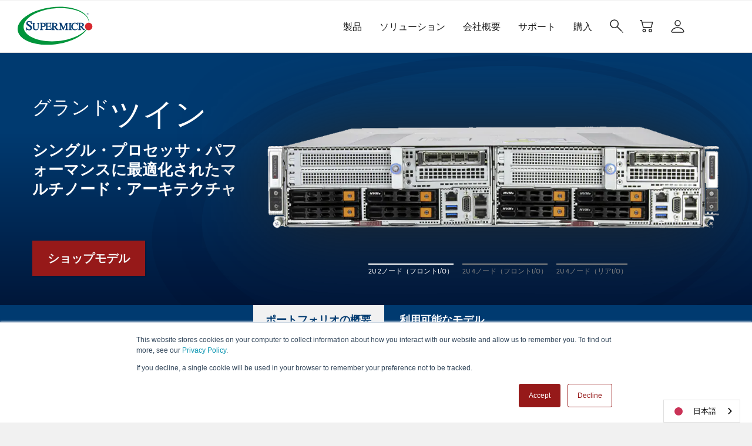

--- FILE ---
content_type: text/html; charset=UTF-8
request_url: https://www.supermicro.com/ja/products/GrandTwin
body_size: 33624
content:
<!DOCTYPE html><html lang="ja" dir="ltr" prefix="content: http://purl.org/rss/1.0/modules/content/ dc: http://purl.org/dc/terms/ foaf: http://xmlns.com/foaf/0.1/ og: http://ogp.me/ns# rdfs: http://www.w3.org/2000/01/rdf-schema# schema: http://schema.org/ sioc: http://rdfs.org/sioc/ns# sioct: http://rdfs.org/sioc/types# skos: http://www.w3.org/2004/02/skos/core# xsd: http://www.w3.org/2001/XMLSchema# " data-wg-translated="ja"><head><meta http-equiv="X-UA-Compatible" content="IE=edge,chrome=1"><meta charset="utf-8"><meta name="description" content="仮想化; クラウド; ホスティングとコンテンツ配信; ハイパースケール/ハイパーコンバージド.製品の特徴フロントアクセスで4ノードをサポートする2Uラックマウントサーバー"><meta name="keywords" content="Supermicro GrandTwin, GrandTwin Servers, GrandTwin Systems, GrandTwin Solutions, 2U Twin Solutions, 4 Nodes GrandTwin"><meta name="geo.region" content="US-CA"><link rel="canonical" href="https://www.supermicro.com/ja/products/grandtwin" data-wg-notranslate=""><meta property="og:title" content="GrandTwin® フロントアクセス 2U ツインアーキテクチャ |Supermicro"><meta property="og:description" content="仮想化; クラウド; ホスティングとコンテンツ配信; ハイパースケール/ハイパーコンバージド.製品の特徴フロントアクセスで4ノードをサポートする2Uラックマウントサーバー"><link rel="alternate" hreflang="x-default" href="https://www.supermicro.com/en/products/grandtwin" data-wg-notranslate=""><meta name="MobileOptimized" content="width"><meta name="HandheldFriendly" content="true"><meta name="viewport" content="width=device-width, initial-scale=1.0"><meta name="addsearch-custom-field" content="category=Products"><link rel="icon" href="/sites/default/files/favicon_0.ico" type="image/vnd.microsoft.icon" data-wg-notranslate=""><title>GrandTwin® フロントアクセス 2U ツインアーキテクチャ |Supermicro</title><link rel="stylesheet" media="all" href="/sites/default/files/css/css_57TcATzk3fC5S51_7c2ZasM60VSQNX_dRiNIDUmHM2o.css?delta=0&amp;language=en&amp;theme=gavias_emon&amp;include=eJxti0EOwjAMBD-UxE-qXOymEYlj7ATE74FDi5C47cxoM94L-sKtC7AMNrXiHPJfHRtnbCzz6F4LscEPJXTn4Wmz_j4KhYqSF7Ku1B8CH4oHxa1bC4qG2VB3B7KpWNPXpCk611p8Zwq3WS7XgavDuYI_fXCDFZ1fW8lQnQ" data-wg-notranslate=""><link rel="stylesheet" media="all" href="/sites/default/files/css/css_b4zIJguccI5L8msRqIWYiKo4yO3w8CucRBeQAfAp8tE.css?delta=1&amp;language=en&amp;theme=gavias_emon&amp;include=eJxti0EOwjAMBD-UxE-qXOymEYlj7ATE74FDi5C47cxoM94L-sKtC7AMNrXiHPJfHRtnbCzz6F4LscEPJXTn4Wmz_j4KhYqSF7Ku1B8CH4oHxa1bC4qG2VB3B7KpWNPXpCk611p8Zwq3WS7XgavDuYI_fXCDFZ1fW8lQnQ" data-wg-notranslate=""><link rel="stylesheet" media="print" href="/sites/default/files/css/css_E3e68z7dmgAY-wUsGf-N3cfxKZiWrR-buXC2qSrBKC8.css?delta=2&amp;language=en&amp;theme=gavias_emon&amp;include=eJxti0EOwjAMBD-UxE-qXOymEYlj7ATE74FDi5C47cxoM94L-sKtC7AMNrXiHPJfHRtnbCzz6F4LscEPJXTn4Wmz_j4KhYqSF7Ku1B8CH4oHxa1bC4qG2VB3B7KpWNPXpCk611p8Zwq3WS7XgavDuYI_fXCDFZ1fW8lQnQ" data-wg-notranslate=""><link rel="stylesheet" media="all" href="/sites/default/files/css/css_kN34z0z2pka318ZqlZRveBLf1KMKy2oDXid3yqoqiWw.css?delta=3&amp;language=en&amp;theme=gavias_emon&amp;include=eJxti0EOwjAMBD-UxE-qXOymEYlj7ATE74FDi5C47cxoM94L-sKtC7AMNrXiHPJfHRtnbCzz6F4LscEPJXTn4Wmz_j4KhYqSF7Ku1B8CH4oHxa1bC4qG2VB3B7KpWNPXpCk611p8Zwq3WS7XgavDuYI_fXCDFZ1fW8lQnQ" data-wg-notranslate=""><script src="/sites/default/files/js/js_AVkWRLIUpEsdC2cynL4CuBk-6uz6BoaJL5Rr-St9vOk.js?scope=header&amp;delta=0&amp;language=en&amp;theme=gavias_emon&amp;include=eJxdjO0OgzAIRV-oH8leyGCLpFtbHKDu8afJXOb-AOcecgnWAjpg4x6xG8osRdE3JGjYF0c_fhbOSzKvWDEZi19vXhCSnV9aS0aJFwqgiqZhEt7re3bETBUHA4q0j38OcIfXNWyuQqchC8-Ztx4P8if5iaW551LSw2DU-L3chuPh4meHXKAyvQFqnF3D"></script><style class="gva-custom-css">.node--type-supermicro-article.node--view-mode-full .summary {margin-left: auto;margin-right: auto;width: fit-content;}</style><meta name="robots" content="index, follow"><link rel="preload" as="image" href="/sites/default/files/Super_Micro_Computer_Logo.svg" data-wg-notranslate=""><link rel="preconnect" href="//www.supermicro.com" data-wg-notranslate=""><link rel="preconnect" href="//www.googletagmanager.com" data-wg-notranslate=""><link rel="preconnect" href="//s.go-mpulse.net" data-wg-notranslate=""><link rel="preconnect" href="//ocsp.godaddy.com" data-wg-notranslate=""><link rel="preconnect" href="//www.google-analytics.com" data-wg-notranslate=""><link rel="preconnect" href="//www.google.com" data-wg-notranslate=""><link rel="preconnect" href="//www.google.com.tw" data-wg-notranslate=""><link rel="preconnect" href="//c.go-mpulse.net" data-wg-notranslate=""><link rel="preconnect" href="//js.hscollectedforms.net" data-wg-notranslate=""><link rel="preconnect" href="//js.hs-analytics.net" data-wg-notranslate=""><link rel="preconnect" href="//js.hsleadflows.net" data-wg-notranslate=""><link rel="preconnect" href="//js.hs-scripts.com" data-wg-notranslate=""><link rel="preconnect" href="//js.hs-banner.com" data-wg-notranslate=""><link rel="preconnect" href="//js.hsadspixel.net" data-wg-notranslate=""><link rel="preconnect" href="//js.usemessages.com" data-wg-notranslate=""><link rel="preconnect" href="//api.hubspot.com" data-wg-notranslate=""><link rel="preconnect" href="//forms.hsforms.com" data-wg-notranslate=""><link rel="preconnect" href="//match.prod.bidr.io" data-wg-notranslate=""><link rel="preconnect" href="//store.supermicro.com" data-wg-notranslate=""><link rel="preconnect" href="//tag.demandbase.com" data-wg-notranslate=""><link rel="preconnect" href="//segments.company-target.com" data-wg-notranslate=""><link rel="preconnect" href="//api.company-target.com" data-wg-notranslate=""><link rel="preconnect" href="//tracker.mrpfd.com" data-wg-notranslate=""><link rel="preconnect" href="//googleads.g.doubleclick.net" data-wg-notranslate=""><link rel="preconnect" href="//stats.g.doubleclick.net" data-wg-notranslate=""><link rel="preconnect" href="//id.rlcdn.com" data-wg-notranslate=""><link rel="dns-prefetch" href="//www.supermicro.com" data-wg-notranslate=""><link rel="dns-prefetch" href="//www.googletagmanager.com" data-wg-notranslate=""><link rel="dns-prefetch" href="//s.go-mpulse.net" data-wg-notranslate=""><link rel="dns-prefetch" href="//ocsp.godaddy.com" data-wg-notranslate=""><link rel="dns-prefetch" href="//www.google-analytics.com" data-wg-notranslate=""><link rel="dns-prefetch" href="//www.google.com" data-wg-notranslate=""><link rel="dns-prefetch" href="//www.google.com.tw" data-wg-notranslate=""><link rel="dns-prefetch" href="//c.go-mpulse.net" data-wg-notranslate=""><link rel="dns-prefetch" href="//js.hscollectedforms.net" data-wg-notranslate=""><link rel="dns-prefetch" href="//js.hs-analytics.net" data-wg-notranslate=""><link rel="dns-prefetch" href="//js.hsleadflows.net" data-wg-notranslate=""><link rel="dns-prefetch" href="//js.hs-scripts.com" data-wg-notranslate=""><link rel="dns-prefetch" href="//js.hs-banner.com" data-wg-notranslate=""><link rel="dns-prefetch" href="//js.hsadspixel.net" data-wg-notranslate=""><link rel="dns-prefetch" href="//js.usemessages.com" data-wg-notranslate=""><link rel="dns-prefetch" href="//api.hubspot.com" data-wg-notranslate=""><link rel="dns-prefetch" href="//forms.hsforms.com" data-wg-notranslate=""><link rel="dns-prefetch" href="//match.prod.bidr.io" data-wg-notranslate=""><link rel="dns-prefetch" href="//store.supermicro.com" data-wg-notranslate=""><link rel="dns-prefetch" href="//tag.demandbase.com" data-wg-notranslate=""><link rel="dns-prefetch" href="//segments.company-target.com" data-wg-notranslate=""><link rel="dns-prefetch" href="//api.company-target.com" data-wg-notranslate=""><link rel="dns-prefetch" href="//tracker.mrpfd.com" data-wg-notranslate=""><link rel="dns-prefetch" href="//googleads.g.doubleclick.net" data-wg-notranslate=""><link rel="dns-prefetch" href="//stats.g.doubleclick.net" data-wg-notranslate=""><link rel="dns-prefetch" href="//id.rlcdn.com" data-wg-notranslate=""><script>
((lang) => {
switch (lang) {
case "zh-hant":
lang = "zh_tw";
break;
case "zh-hans":
lang = "zh_cn";
break;
case "ja":
lang = "jp";
break;
case "de":
case "es":
case "fr":
break;
default:
lang = "en";
}
window.addsearchConfigurationShared = {
"lang": lang,
};
})(document.documentElement.lang);
</script><script type="application/json" id="weglot-data">{"allLanguageUrls":{"en":"https://www.supermicro.com/en/products/GrandTwin","ja":"https://www.supermicro.com/ja/products/GrandTwin","de":"https://www.supermicro.com/de/products/GrandTwin","es":"https://www.supermicro.com/es/products/GrandTwin","fr":"https://www.supermicro.com/fr/products/GrandTwin"},"originalCanonicalUrl":"https://www.supermicro.com/en/products/grandtwin","originalPath":"/en/products/GrandTwin","rendered":true,"settings":{"auto_switch":true,"auto_switch_fallback":null,"category":19,"custom_settings":{"button_style":{"with_name":false,"full_name":false,"is_dropdown":false,"with_flags":false,"flag_type":null,"custom_css":"/*.country-selector {\r\ndisplay: block !important;\r\n}*/"},"switchers":[{"style":{"with_name":true,"with_flags":true,"full_name":true,"is_dropdown":true,"invert_flags":true,"flag_type":"rectangle_mat","size_scale":1},"opts":{"hide_selected_language":false,"open_hover":false,"close_outside_click":false,"is_responsive":false,"display_device":"mobile","pixel_cutoff":768},"colors":[],"location":{},"template":{"name":"default","hash":"095ffb8d22f66be52959023fa4eeb71a05f20f73"}}],"translate_inside_exclusions":[{"value":"div[data-wg-notranslate] a[href]"}],"translate_search":false,"loading_bar":true,"hide_switcher":false,"wait_transition":true,"localeRules":[{"translatedFormat":"CODE","originalFormat":"CODE","position":0}],"prevent_retranslation":true,"prevent_default_locale_rule":true,"allow_origin_header_override":true,"disable_dynamics_on_browser_translation":true,"definitions":{"urls":[]}},"deleted_at":null,"dynamics":[{"value":".solution-card-content"}],"excluded_blocks":[{"value":".press-release-field .post-content","description":"Newsroom press release excerpt"},{"value":".product-lines-cols-3 .team-info .s-list","description":"Product lines"},{"value":".product-selector","description":"product selector"},{"value":"#product-lines","description":"Product lines"},{"value":"svg","description":"Embedded SVG files"},{"value":"link","description":"<link> tags"},{"value":"select#edit-lang-dropdown-select","description":"language switcher"},{"value":".spec-container","description":"Spec page Content"},{"value":".key-feature-list","description":"motherboard spec page"},{"value":".embedded-video","description":"Video translate"},{"value":"#lang_dropdown_select","description":"language switcher"},{"value":".lang-switcher","description":null}],"excluded_paths":[{"excluded_languages":[],"language_button_displayed":false,"type":"CONTAIN","value":"/smsdownload"},{"excluded_languages":[],"language_button_displayed":false,"type":"MATCH_REGEX","value":"/pressreleases/"},{"excluded_languages":[],"language_button_displayed":false,"type":"CONTAIN","value":"/jumpstart/schedule/*"},{"excluded_languages":[],"language_button_displayed":false,"type":"CONTAIN","value":"/en/sites/default/files/css/"},{"excluded_languages":[],"language_button_displayed":false,"type":"IS_EXACTLY","value":"/en/zh_tw"},{"excluded_languages":[],"language_button_displayed":false,"type":"MATCH_REGEX","value":"/en/sites/default/files/css/*"},{"excluded_languages":[],"language_button_displayed":false,"type":"IS_EXACTLY","value":"/en/jumpstart/x13/apply"},{"excluded_languages":[],"language_button_displayed":false,"type":"CONTAIN","value":"/en/products/archive/"},{"excluded_languages":[],"language_button_displayed":false,"type":"CONTAIN","value":"/en/products/archive/system"},{"excluded_languages":[],"language_button_displayed":false,"type":"CONTAIN","value":"/en/products/x11/systems"},{"excluded_languages":[],"language_button_displayed":false,"type":"CONTAIN","value":"/en/newsroom/pressreleases"},{"excluded_languages":[],"language_button_displayed":false,"type":"CONTAIN","value":"/en/newsroom/all"},{"excluded_languages":[],"language_button_displayed":false,"type":"CONTAIN","value":"/en/support/resources/gpu"},{"excluded_languages":[],"language_button_displayed":false,"type":"CONTAIN","value":"/ja/products/superblade/module/sbi-611e-1t2n.cfm"},{"excluded_languages":[],"language_button_displayed":false,"type":"CONTAIN","value":"/style/prod"},{"excluded_languages":[],"language_button_displayed":false,"type":"CONTAIN","value":"Naming_SYS_25.cfm"},{"excluded_languages":[],"language_button_displayed":false,"type":"IS_EXACTLY","value":"/en/edge-building-blocks"},{"excluded_languages":[],"language_button_displayed":false,"type":"END_WITH","value":".cfm"},{"excluded_languages":[],"language_button_displayed":false,"type":"START_WITH","value":"/en/about/green-computing/package-recycling-information/in-italian"},{"excluded_languages":[],"language_button_displayed":false,"type":"IS_EXACTLY","value":"/en/products/system/4U"},{"excluded_languages":[],"language_button_displayed":false,"type":"IS_EXACTLY","value":"/en/products/system/2u"},{"excluded_languages":[],"language_button_displayed":false,"type":"IS_EXACTLY","value":"/en/products/system/1u"},{"excluded_languages":[],"language_button_displayed":false,"type":"IS_EXACTLY","value":"/en/products/system/2U"}],"external_enabled":false,"host":"www.supermicro.com","is_dns_set":true,"is_https":true,"language_from":"en","language_from_custom_flag":null,"language_from_custom_name":null,"languages":[{"connect_host_destination":null,"custom_code":null,"custom_flag":null,"custom_local_name":null,"custom_name":null,"enabled":true,"language_to":"de"},{"connect_host_destination":null,"custom_code":null,"custom_flag":null,"custom_local_name":null,"custom_name":null,"enabled":true,"language_to":"ja"},{"connect_host_destination":null,"custom_code":null,"custom_flag":null,"custom_local_name":null,"custom_name":null,"enabled":true,"language_to":"es"},{"connect_host_destination":null,"custom_code":null,"custom_flag":null,"custom_local_name":null,"custom_name":null,"enabled":true,"language_to":"fr"},{"connect_host_destination":null,"custom_code":null,"custom_flag":null,"custom_local_name":null,"custom_name":null,"enabled":false,"language_to":"zh"},{"connect_host_destination":null,"custom_code":"tw","custom_flag":"tw","custom_local_name":"Traditional Chinese","custom_name":"Traditional Chinese","enabled":false,"language_to":"a0"}],"media_enabled":true,"page_views_enabled":true,"technology_id":12,"technology_name":"Other","translation_engine":3,"url_type":"SUBDIRECTORY","versions":{"translation":1768571163,"slugTranslation":1767687180}},"translatedWordsList":["仮想化; クラウド; ホスティングとコンテンツ配信; ハイパースケール/ハイパーコンバージド.製品の特徴フロントアクセスで4ノードをサポートする2Uラックマウントサーバー","GrandTwin® フロントアクセス 2U ツインアーキテクチャ |Supermicro","ホーム","/sites/default/files/Super_Micro_Computer_Logo.svg","メインナビゲーション（エンタープライズ）","サーバー＆ストレージ","ビルディングブロック","エッジ、エンベデッド、テレコム","ネットワーキング","ワークステーション＆ゲーム","ラックマウントサーバー","優れた性能、効率性、市場投入までの時間による迅速な導入","1Uデュアルプロセッサ","特定のワークロード要件に対応する、パフォーマンスを最適化した1Uデュアル・プロセッサ・サーバの業界随一の幅広いポートフォリオ","2Uデュアルプロセッサ","特定のワークロード要件に対応する、パフォーマンスを最適化した2Uデュアル・プロセッサ・サーバの業界随一の幅広いポートフォリオ","シングルプロセッサー","中小規模のワークロードに最適な選択肢を提供する、業界で最も幅広いシングル・プロセッサー・サーバーのポートフォリオ","マルチプロセッサ","超大規模インメモリコンピューティングとミッションクリティカルなアプリケーション","製品ファミリー","Hyper","Ultra","CloudDC","Mainstream","WIO","メガDC","GPUサーバー","最新のデータセンターに最適なGPUサーバー。最新のマルチGPUと相互接続技術を採用した最も包括的なAIシステム","8U/10U GPUライン","モジュール式ビルディングブロック設計、大規模AIトレーニングおよびHPCアプリケーションのための将来性のあるオープンスタンダード・ベースのプラットフォーム","4U/5U GPUライン","AI/ディープラーニングおよびHPCアプリケーションのための最大限のアクセラレーションと柔軟性","2U GPUライン","高速コンピューティング・アプリケーションのための高性能でバランスの取れたソリューション","1U GPUライン","データセンターからエッジまでの展開に対応する高密度GPUプラットフォーム","ツインサーバー","TCOとTCEを削減した革新的なマルチノードアーキテクチャ","フレックスツイン","専用設計の液冷HPCアットスケールソリューション","ビッグツイン","4ノードまたは2ノードの最高性能2Uツインアーキテクチャ","グランドツイン","シングル・プロセッサ・パフォーマンスに最適化されたマルチノード・アーキテクチャ","ツインプロ","4ノードまたは2ノードの1U/2Uツインアーキテクチャをリード","ファットツイン","8ノード、4ノード、2ノードを備えた先進の4Uツインアーキテクチャ","ブレードサーバー","省資源アーキテクチャによる高性能、高密度、高効率","スーパーブレード","高度なネットワーキングとNVMeによる最高のパフォーマンス","マイクロブレード","最高の密度、エネルギー効率、価値","マイクロクラウド","クラウド向け高密度マルチノードソリューション","ストレージサーバー","スケーラブルで柔軟なNVMeとハイブリッド・ストレージ・アーキテクチャ","すべてのストレージシステム","オールフラッシュNVMe","高度なコンピューティングのための最高性能のストレージ・ソリューション","トップローディング・<span wg-1=\"\">ストレージ<i wg-2=\"\"></i></span>","ソフトウェア定義データセンターに最適化された密度最大化ストレージ・システム","JBOF","ペタスケール・グレイス・ストレージ","NVIDIA Grace CPUスーパーチップとE3.S PCIe Gen5 SSDを搭載したペタスケール・オール・フラッシュ・アレイ","企業向けに最適化された<span wg-1=\"\">ストレージ<i wg-2=\"\"></i></span>","アプリケーションに最適化された高性能ストレージ・ソリューション","JBODストレージ・エンクロージャ","イーストア","/sites/default/files/icons/estore_logo.svg","ゴールドサーバー","データセンタービルディングブロックソリューション®（DCBBS）","液体冷却<span wg-1=\"\">（DLC-2）</span>","システム管理ソフトウェア","マザーボード","サーバーボード","ワークステーション・ボード","組み込み / IoTボード","デスクトップ/ゲーミングボード","マザーボードマトリックス","グローバルSKU","シャシー","1Uシャーシ","2Uシャーシ","3Uシャーシ","4U / タワーシャーシ","ミッド/ミニタワー","組み込み / IoTシャーシ","可動ラック / ドライブキット","スーパーラック","データセンター・ソリューション・エンジニアリング（DCSE）","ラック統合サービス","アクセサリー","ケーブル・マトリックス","ライザーカードマトリックス","ストレージAOCマトリックス","電源マトリックス","ヒートシンクマトリックス","システムファンマトリックス","フロントシャーシベゼル","ストレージ、I/O、セキュリティ","すべての製品","すべてのアクセサリー","エッジAIとIoTシステム","ネットワークのエッジにおいて、コンピューティング、AI、および接続性能を提供するために設計された、奥行きが短く小型のフォームファクターシステムです。","コンパクトエッジシステム","あらゆる場所での導入に対応した小型フォームファクターシステム","コンパクトエッジサーバー","サーバーレベルの性能とエッジにおけるAI推論","ラックマウント型エッジサーバー","遠隔および組み込みワークロード向けショートディープサーバー","組み込みコンポーネント","スペースに制約のある環境や組み込み用途において、高密度かつ高性能なコンピューティング性能を実現するために設計されたマザーボードおよびシャーシ","組み込みマザーボード","あらゆる組込みアプリケーションのニーズを満たす高性能・低消費電力処理をサポートするマザーボード","組み込みシャーシ","スペースに制約のある環境での高密度コンピューティングに特化したシャーシ","スイッチ","標準イーサネットスイッチ","スイッチ/OS互換性","アダプター","アドオンカード","1Gイーサネット","10Gイーサネット","25Gイーサネット","100Gイーサネット","200Gイーサネット","400Gイーサネット","インフィニバンド","ファイバーチャネル","コーネリス・オムニパス","すべてのネットワーク製品","ケーブル/トランシーバーの互換性","ケーブル","トランシーバー","SuperWorkstations","レンダリング、画像処理、科学、工学アプリケーションのための強力なグラフィックス機能","液冷AI開発プラットフォーム","デュアルプロセッサー","Supero™ ゲーミングソリューション","ゲーミング向けに設計されたサーバー品質 –Supermicro SUPEROシステムは、高いパフォーマンスと信頼性をSupermicro 、あらゆるレベルのゲーマーに選択肢を提供します","すべてのラックマウント製品","ラックマウント","すべてのGPUシステム","GPUシステム","すべてのツイン製品","ツイン","すべてのブレード製品","ブレード","トップローディング・ストレージ","企業向けに最適化されたストレージ","ストレージ","液体冷却（DLC-2）","すべてのマザーボード製品","すべてのシャーシ製品","すべてのエッジAIおよびIoTシステム","エッジAIおよびIoTシステム","ネットワーク・スイッチ","ネットワークアダプタ","製品","AIインフラ","Supermicro 、最も幅広いAIシステムとソリューションSupermicro 。","データセンタービルディングブロックソリューション<span wg-1=\"\">®（DCBBS）<i wg-2=\"\"></i></span>","AIスーパークラスター","特集：<span wg-1=\"\">xAIコロッサス<i wg-2=\"\"></i></span>","AIファクトリー","小売","テレコ","金融<span wg-1=\"\">サービス<i wg-2=\"\"></i></span>","連邦AI<span wg-1=\"\">インフラ<i wg-2=\"\"></i></span>","エッジAI","AIストレージ","<span wg-1=\"\">データレイク<i wg-2=\"\"></i></span>","NVIDIA<span wg-1=\"\">ソリューション<i wg-2=\"\"></i></span>","NVIDIA Blackwell<span wg-1=\"\">アーキテクチャソリューション<i wg-2=\"\"></i></span>","NVIDIA RTX PRO™ 6000 BSE<span wg-1=\"\">ソリューション<i wg-2=\"\"></i></span>","NVIDIA PCIe GPU<span wg-1=\"\">ソリューション<i wg-2=\"\"></i></span>","NVIDIA Hopper &<span wg-1=\"\">エイダ・ラブレス・ソリューション<i wg-2=\"\"></i></span>","AMD <span wg-1=\"\">ソリューション<i wg-2=\"\"></i></span>","<span wg-1=\"\">インテル・ソリューションズ<i wg-2=\"\"></i></span>","ハンドヘルドPC","プラグアンドプレイHPCクラスタソリューション","<span wg-1=\"\">ラックソリューション<i wg-2=\"\"></i></span>","液体<span wg-1=\"\">冷却<i wg-2=\"\"></i></span>","データ管理","TCO最適化設計、高密度とスケーリングアーキテクチャでデータを管理・保護","ソフトウェア定義<span wg-1=\"\">ストレージとメモリ<i wg-2=\"\"></i></span>","ハイパーコンバージドインフラストラクチャ","<span wg-1=\"\">アジュール・ローカル<i wg-2=\"\"></i></span>","VMware<span wg-1=\"\">vSAN<i wg-2=\"\"></i></span>","Veeam","データ分析およびエンタープライズ・アプリケーション","構造化データ分析および非構造化データ分析のための目的に応じたスケーラブルなコンピュート","データ<span wg-1=\"\">エンジニアリング<i wg-2=\"\"></i></span>","<span wg-1=\"\">データベースとERP<i wg-2=\"\"></i></span>","マイクロソフト","クラウドと仮想化","柔軟なクラウド環境を構築し、デジタルトランスフォーメーションを加速する完全なソリューション","クラウドサービスプロバイダー<span wg-1=\"\">（CSP）<i wg-2=\"\"></i></span>","IT / ホスティングサービス","グーグル<span wg-1=\"\">分散クラウド<i wg-2=\"\"></i></span>","Canonical<span wg-1=\"\">OpenStack<i wg-2=\"\"></i></span>","レッドハット<span wg-1=\"\">OpenStack<i wg-2=\"\"></i></span>","Kubernetes","Canonical<span wg-1=\"\">Kubernetes<i wg-2=\"\"></i></span>","レッドハット<span wg-1=\"\"> OpenShift<i wg-2=\"\"></i></span>","SUSE<span wg-1=\"\">CaaS<i wg-2=\"\"></i></span>","仮想デスクトップ","5G、IoT、エッジコンピューティング","5Gネットワークとインテリジェント・デバイス管理に最適化されたソリューション","<span wg-1=\"\">テレコムソリューション<i wg-2=\"\"></i></span>","5G<span wg-1=\"\">ソリューション<i wg-2=\"\"></i></span>","楽天<span wg-1=\"\">シンフォニー<i wg-2=\"\"></i></span>","IoT<span wg-1=\"\">エッジソリューション<i wg-2=\"\"></i></span>","ヘルスケア","製造業","交通","ハイパースケールインフラ","大規模スケーラブルな最新データセンター向けに設計されています。","OCP<span wg-1=\"\">ソリューション<i wg-2=\"\"></i></span>","SuperCloud Composer®<span wg-1=\"\"> (SCC)<i wg-2=\"\"></i></span>","AIインフラストラクチャー・ソリューション","特集：xAIコロッサス","金融サービス","連邦AIインフラ","エンタープライズAI","データレイク","NVIDIA ソリューション (ホーム)","NVIDIA ブラックウェル・アーキテクチャ・ソリューション","NVIDIA RTX PRO™ 6000 BSEソリューション","NVIDIA PCIe GPUソリューション","NVIDIA Hopper & エイダ・ラブレス・ソリューション","NVIDIAソリューション","AMD ソリューション","インテル・ソリューションズ","HPCソリューション","ラックソリューション","液体冷却","ソフトウェア定義ストレージとメモリ","アジュール・ローカル","SteelDome HyperServ™","VMware vSAN","データエンジニアリング","データベースとERP","レッドハット製品ガイド (.pdf)","NETINT 4Kリアルタイムストリーミング (.pdf)","エンタープライズ・アプリケーション＆データ分析","クラウドサービスプロバイダー（CSP）","グーグル アントス","Canonical OpenStack","Red Hat OpenStack","Canonical Kubernetes","Red Hat OpenShift","SUSE CaaS","テレコムソリューション（ホーム）","5Gソリューション","Rakuten Symphony","テレコムソリューション","IoTエッジソリューション","5G、エッジコンピューティング、IoT","OCPソリューション","SuperCloud Composer® (SCC)","ソリューション","会社概要","採用情報","グリーン・コンピューティング","連絡先","投資家情報","ポリシー","ニュース＆イベント","プレスリリース","お知らせ","製品レビュー","イベント","ウェビナー","リソース","ホワイトペーパー","ソリューション概要","サクセスストーリー","製品概要","について","すべてのニュース","ニュース","ソート・リーダーシップ","すべてのリソース","サポート","よくあるご質問","セキュリティセンター","テクニカルサポート","テクニカル・リソース","リソースとダウンロード","管理ソフトウェアダウンロード","マニュアル","クイックリファレンスガイド","製品マトリクス<span wg-1=\"\">（過去の製品リスト）<i wg-2=\"\"></i></span>","サービス内容","オンサイトサービス","アールエムエー","保証規定","パートナー様（マイスーパーマイクロ）","パートナーポータル","購入先","マーケティングリソース","サービスとサポート - ホーム","テクニカル・リソース - ホーム","ダウンロード","クイック・リファレンス・ガイド","製品マトリクス（過去の製品リスト）","Supermicro","パートナーからの購入","Supermicro パートナーをお探しください","購入","ようこそ ","サインイン","アカウント作成","パスワードのリセット","アカウント管理","メール設定の管理","サインアウト","閉じる","/sites/default/files/icons/close.svg","<span wg-1=\"\">グランド</span>ツイン","ショップモデル","グランドツイン®（フロントIO）","/sites/default/files/content_resources/2024-09/SYS-212GT-DNAF_FRONT_low.png","/sites/default/files/content_resources/2024-06/SYS-212GT-HNF_ANGLE_FRONT_2_low.png","グランドツイン®（リアIO）","/sites/default/files/2023-01/SYS-211GT-HNTR_HNC8R_front.png","2U 2ノード（フロントI/O）","2U 4ノード（フロントI/O）","2U 4ノード（リアI/O）"," ポートフォリオの概要 "," 概要 "," 製品ライン "," リソース "," 利用可能なモデル ","概要","ハイライト","2U2Nまたは2U4N設計、ノードあたり12または16 DIMM","モジュラー設計による前面または背面I/Oオプションにより、柔軟性の向上とコスト削減を実現","フロント・ノードへのアクセスが容易なフロント/コールド・アイル・サービス性","イノベーション","EDSFF<span wg-1=\"\">E1.Sドライブを</span>新たにサポートした柔軟なストレージ・オプション","最高の効率とTCOのための省資源","に最適化されています：","仮想化","クラウド","ホスティングとコンテンツ配信","ハイパースケール / ハイパーコンバージド","GPU仮想化","スケールアウト・オブジェクト・ストレージ","通信エッジクラウド","クラスターノード","X14/H14 2U2N グランドツイン","詳細はこちら","X14/H14 GrandTwin® PCIe 5.0搭載","X13/H13 GrandTwin® PCIe 5.0搭載","2U4N GrandTwin® PCIe 4.0搭載","/datasheet/datasheet_X14_GrandTwin.pdf","X14 GrandTwin® データシート ","/sites/default/files/content_resources/2025-02/datasheet_X14_GrandTwin.png","X14 GrandTwin® データシート","インテル® Xeon® 6700/6500シリーズ・プロセッサー（Pコア）と6700シリーズ・プロセッサー（Eコア）を搭載した新しいX14 GrandTwin®マルチノード・システム","データシートを見る ","/white_paper/white_paper_X14_Servers.pdf","X14サーバー ホワイトペーパー（IntelXeon 6700P/6500P対応版） ","/sites/default/files/content_resources/2025-02/white_paper_X14_Servers_updated_6700p_6500p.png","Supermicro 、AI、HPC、エンタープライズ、エッジワークロード向けに、インテル® Xeon® 6シリーズ・プロセッサーを搭載し、新たなレベルの最適化を実現いたします。","Supermicro サーバーSupermicro 、ワークロードに合わせてシステムとプロセッサーを柔軟に選択できる柔軟性をユーザーに提供します。","ホワイトペーパーを見る ","サムネイル：製品レビュー – このサーバーはデータを失うことがありません","/sites/default/files/content_resources/2024-03/AS-2115GT-HNTR.JPG","このサーバーはデータを失うことはありません","木曜日, 03/21/2024 - 10:00","By Linus Tech Tips - （英語 ","最新の動画をご覧ください。Linus Tech Tipsがご紹介する、SupermicroマルチノードSupermicro、AMD 9004シリーズCPUを搭載した高性能クラスターストレージソリューションを稼働させる様子をご覧いただけます。","製品レビューを見る ","/CaseStudies/Success_Story_AMD_Absolute_Hosting.pdf","サムネイル：成功事例 – アブソリュート・ホスティングは、AMD CPUを搭載したSupermicro により、業界トップクラスのVPSサーバーを提供しております。 ","/sites/default/files/2023-05/Success_Story_AMD_Absolute_Hosting.JPG","アブソリュート・ホスティングは、AMD CPUを搭載したSupermicro による業界トップクラスのVPSサーバーをご提供いたします。","パワフルなVPSサーバーのパフォーマンスとラック密度","サクセスストーリーを見る ","/solutions/Solution-Brief_X12_GrandTwin_OpenSSL.pdf","サムネイル：ソリューション概要 –Supermicro暗号化ワークロード向けOpenSSLにおいて優れた性能を発揮します ","/sites/default/files/2023-04/Solution-Brief_GrandTwin_OpenSSL.JPG","Supermicro、暗号処理ワークロードにおけるOpenSSLの実行に優れています。","Supermicro （インテル® クイックアシスト テクノロジー搭載）は、暗号アルゴリズムにおいて著しい性能向上を実現しております。","ソリューション概要を見る ","サムネイル：製品レビュー – Intel Vision 2022 にて発表された新型Supermicro 2U4N 1P プラットフォーム","/sites/default/files/2022-05/05242022GrandTwin.JPG","インテル ビジョン 2022 にて発表された、新たなSupermicro 2U4N 1P プラットフォーム","2022年 5月20日(金) - 10:00","パトリック・ケネディ著 ","以下は、Supermicro 。一方、上段に展示されているのは、Supermicro 「GrandTwin」Supermicro 。Supermicro 単発のプラットフォームではありません。","/products/brief/product-brief-Twin-Family-Multi-node.pdf","サムネイル：製品概要 –Supermicro Twin マルチノードサーバーファミリーで最適化されたITソリューションを構築","/sites/default/files/resource/Datacenter8.jpg","Supermicro ツイン ファミリーのマルチノードサーバーで、最適化されたITソリューションを構築いたします。","優れた機能と効率性でワークロード要件に最適なマルチノードサーバをTwinファミリーから選択可能","製品概要を見る ","利用可能なモデル"," <span wg-1=\"\">比較</span> <span wg-2=\"\">0</span> <span wg-3=\"\">/</span> <span wg-4=\"\"></span> "," ×すべて<span wg-1=\"\">クリア</span>","命名規則","SuperServer （2.5インチHDD）","SuperServer （3.5インチHDD）","サーバー（A+サーバー）","SuperStorage","SuperBlade","MicroBlade","マザーボード（インテルDP）","マザーボード（Intel UP）","マザーボードAMD","アドオンカード/モジュール","ライザーカード","ストレージコントローラカード","製品によっては、お住まいの地域で入手できない場合があります。","パンくず"," <a wg-1=\"\">ホーム</a> <span wg-2=\"\">&sol</span>"," 製品<span wg-1=\"\">＆ソリューション</span>"," <a wg-1=\"\">Twin Server </a> <span wg-2=\"\">&sol；</span>"," グランドツイン","言語を選択してください","行く","<a wg-1=\"\">会社概要</a><br wg-2=\"\"/><a wg-3=\"\">グリーン・コンピューティング</a><br wg-4=\"\"/><a wg-5=\"\">投資家情報</a><br wg-6=\"\"/><a wg-7=\"\">採用情報</a><br wg-8=\"\"/><a wg-9=\"\">サイトマップ</a><br wg-10=\"\"/><a wg-11=\"\">用語集</a>","<a wg-1=\"\">プレスリリース</a><br wg-2=\"\"/><a wg-3=\"\">Supermicro ニュース</a><br wg-4=\"\"/><a wg-5=\"\">製品レビュー</a><br wg-6=\"\"/><a wg-7=\"\">イベント</a><br wg-8=\"\"/><a wg-9=\"\">ウェビナー</a>","<a wg-1=\"\">製品概要</a><br wg-2=\"\"><a wg-3=\"\">ソリューション概要</a><br wg-4=\"\"><a wg-5=\"\">成功事例</a><br wg-6=\"\"><a wg-7=\"\">ビデオ</a><br wg-8=\"\"><a wg-9=\"\">ホワイトペーパー</a><br wg-10=\"\"><a wg-11=\"\">リーダーシップ</a><br wg-12=\"\"><a wg-13=\"\">検証済みの設計</a><br wg-14=\"\"><a wg-15=\"\">マイスーパーマイクロ</a><br wg-16=\"\"><a wg-17=\"\">データセンターのストーリー</a>","<a wg-1=\"\">サポートホーム</a><br wg-2=\"\"/><a wg-3=\"\">オンサイトサービス</a><br wg-4=\"\"/><a wg-5=\"\">テクニカルサポート</a><br wg-6=\"\"/><a wg-7=\"\">RMA</a><br wg-8=\"\"/><a wg-9=\"\">システム管理</a><br wg-10=\"\"/><a wg-11=\"\">製品リソース</a><br wg-12=\"\"/><a wg-13=\"\">セキュリティセンター</a><br wg-14=\"\"/><a wg-15=\"\">保証ポリシー</a><br wg-16=\"\"/><a wg-17=\"\">よくある質問</a>","コネクト＆フォロー","封筒アイコン","/sites/default/files/content_resources/static_resources/icons/social/social-icon-white-email.svg","フェイスブックアイコン","/sites/default/files/content_resources/static_resources/icons/social/social-icon-white-facebook.svg","X（旧Twitter）アイコン","/sites/default/files/content_resources/static_resources/icons/social/social-icon-white-x.svg","LinkedIn アイコン","/sites/default/files/content_resources/static_resources/icons/social/social-icon-white-linkedin.svg","インスタグラム・アイコン","/sites/default/files/content_resources/static_resources/icons/social/social-icon-white-instagram.svg","YouTubeアイコン","/sites/default/files/content_resources/static_resources/icons/social/social-icon-white-youtube.svg","所在地","お問い合わせ","ニュースレターのご登録","著作権 "," Super Micro Computer, Inc. 無断複写・転載を禁じます。","本書に記載されているその他の製品および会社は、それぞれの会社または商標権者の商標または登録商標です。","/manuals/SUPERMICRO_Logo_Guidelines.pdf","/about/policies/Anti-Slavery_Human_Trafficking_Statement.pdf","<a wg-1=\"\">ロゴガイドライン</a>-<a wg-2=\"\">個人情報保護方針</a>-<a wg-3=\"\">反奴隷および人身売買声明は</a><a wg-1=\"\">こちら</a>","×","狭い","通常","広い"," 本文へスキップ "]}</script>
<script async="" src="https://cdn.weglot.com/weglot.min.js?api_key=wg_88051ce68e6f417f96ea6867363c1b0c5" type="text/javascript"></script></head><body class="layout-no-sidebars not-preloader enterprise"> <a href="#main-content" class="visually-hidden focusable"> 本文へスキップ </a> <noscript><iframe src="https://www.googletagmanager.com/ns.html?id=GTM-5KKVKC3" height="0" width="0" style="display:none;visibility:hidden"></iframe></noscript><div class="dialog-off-canvas-main-canvas" data-off-canvas-main-canvas=""><div class="body-page"> <header id="header" class="header-v3 enterprise"><div id="smc-global-menu"><div id="menubar"><div class="header-right"><div class="container"><div class="header-right-inner"><div><div id="block-gavias-emon-remap-product-selector-filters-ps-1dot0-to-2dot0" class="block block-block-content block-block-contentd4d9754a-28c1-4c83-a532-78706f530701 no-title"><div class="content block-content"><div class="field field--name-body field--type-text-with-summary field--label-hidden field__item"><script>
// Convert "pre-filter" parameters from old version of product selector to those of the new version
(function rewriteOldFilters(currentScriptTag) {
let pageURL = new URL(window.location.href);
let nestedQueryString = pageURL.searchParams.get("pro");
let nestedParams = (nestedQueryString) ? new URLSearchParams(nestedQueryString) : null;
if (nestedParams) {
window.stop();
let oldFiltersToNew = {
"cpu": "filter-cpu",
"drive": "filter-drives",
"formfactor": "filter-form_factor",
"generation_new": "filter-generation",
"graphiccards": "filter-gpu"
};
for (let [param, value] of nestedParams.entries()) {
if (param in oldFiltersToNew) {
pageURL.searchParams.set(oldFiltersToNew[param], value);
}
}
pageURL.searchParams.delete("pro");
pageURL.hash = "#models";
history.replaceState(null, '', pageURL.href);
window.location.reload();
}
currentScriptTag.remove();
})(document.currentScript);
</script></div></div></div></div></div></div></div><div class="header-main gv-sticky-menu "><div class="bb-container"><div class="header-main-inner p-relative"><div class="row"><div class="col-md-2 col-xs-6 branding"><div><div id="block-gavias-emon-sitebranding" class="margin-top-10 clearfix site-branding block block-system block-system-branding-block no-title"> <a href="/ja/" title="ホーム" rel="home" class="site-branding-logo padding-top-20"> <img src="/sites/default/files/Super_Micro_Computer_Logo.svg" alt="ホーム" width="128px"> </a></div></div></div><div class="col-md-10 col-xs-6 p-static"><div class="main-menu"><div class="navigation area-main-menu"><div class="area-inner"><div> <nav role="navigation" aria-labelledby="block-mainnavigationenterprise-menu" id="block-mainnavigationenterprise" class="block block-menu navigation menu--enterprise-main"><h2 class="visually-hidden" id="block-mainnavigationenterprise-menu">メインナビゲーション（エンタープライズ）</h2><div class="content"><div class="gva-navigation smc-global-navigation"><ul class="clearfix gva_menu gva_menu_main"><li language="en" class="menu-item menu-item--expanded menu-item--active-trail en gva-mega-menu mega-menu-block megamenu-no-padding"> <a href="/products?utm_source=corp&amp;utm_medium=smcpp&amp;mlg=0"> <span class="menu-item-title">製品</span> <span class="icaret nav-plus fa fa-angle-down"></span> </a><ul class="sub-menu menu-block-render show-on-desktop"><div id="block-quicktabsproductsmenuenterprise" class="block block-quicktabs block-quicktabs-blockproducts-menu-enterprise no-title"><div class="content block-content"><div class="quicktabs-wrapper" id="quicktabs-products_menu_enterprise"><ul class="quicktabs-tabs" role="tablist"><li role="tab" aria-controls="quicktabs-tabpage-products_menu_enterprise-0" aria-selected="true" id="quicktabs-tab-products_menu_enterprise-0" tabIndex="-1" class="active servers--storage" tabindex="0"><a href="/ja/quicktabs/nojs/products_menu_enterprise/0" class="quicktabs-loaded" data-quicktabs-tab-index="0">サーバー＆ストレージ<i class="fa fa-angle-right"></i></a></li><li role="tab" aria-controls="quicktabs-tabpage-products_menu_enterprise-1" aria-selected="false" id="quicktabs-tab-products_menu_enterprise-1" tabIndex="-1" class="building-blocks"><a href="/ja/quicktabs/nojs/products_menu_enterprise/1" class="quicktabs-loaded" data-quicktabs-tab-index="1">ビルディングブロック<i class="fa fa-angle-right"></i></a></li><li role="tab" aria-controls="quicktabs-tabpage-products_menu_enterprise-2" aria-selected="false" id="quicktabs-tab-products_menu_enterprise-2" tabIndex="-1" class="edge-embedded--telecom"><a href="/ja/quicktabs/nojs/products_menu_enterprise/2" class="quicktabs-loaded" data-quicktabs-tab-index="2">エッジ、エンベデッド、テレコム<i class="fa fa-angle-right"></i></a></li><li role="tab" aria-controls="quicktabs-tabpage-products_menu_enterprise-3" aria-selected="false" id="quicktabs-tab-products_menu_enterprise-3" tabIndex="-1" class="networking"><a href="/ja/quicktabs/nojs/products_menu_enterprise/3" class="quicktabs-loaded" data-quicktabs-tab-index="3">ネットワーキング<i class="fa fa-angle-right"></i></a></li><li role="tab" aria-controls="quicktabs-tabpage-products_menu_enterprise-4" aria-selected="false" id="quicktabs-tab-products_menu_enterprise-4" tabIndex="-1" class="workstations--gaming"><a href="/ja/quicktabs/nojs/products_menu_enterprise/4" class="quicktabs-loaded" data-quicktabs-tab-index="4">ワークステーション＆ゲーム<i class="fa fa-angle-right"></i></a></li></ul><div class="quicktabs-main" id="quicktabs-container-products_menu_enterprise"><div id="quicktabs-tabpage-products_menu_enterprise-0" class="quicktabs-tabpage enterprise-style servers product js-menu-category" role="tabpanel" aria-labelledby="quicktabs-tab-products_menu_enterprise-0" tabindex="0"><div class="quicktabs-block-title"></div><div><div class="field field--name-body field--type-text-with-summary field--label-hidden field__item"><div class="row no-gutters"><div class="col-xs-3 col"> <a class="menu-category" href="/ja/products/rackmount"><h3><span class="nowrap">ラックマウントサーバー<i class="fa fa-angle-right"></i></span></h3><div>優れた性能、効率性、市場投入までの時間による迅速な導入</div> </a><div class="menu-item"> <a href="/ja/products/1u-dp"><h4><span class="nowrap">1Uデュアルプロセッサ<i class="fa fa-angle-right"></i></span></h4><ul><li>特定のワークロード要件に対応する、パフォーマンスを最適化した1Uデュアル・プロセッサ・サーバの業界随一の幅広いポートフォリオ</li></ul> </a></div><div class="menu-item"> <a href="/ja/products/2u-dp"><h4><span class="nowrap">2Uデュアルプロセッサ<i class="fa fa-angle-right"></i></span></h4><ul><li>特定のワークロード要件に対応する、パフォーマンスを最適化した2Uデュアル・プロセッサ・サーバの業界随一の幅広いポートフォリオ</li></ul> </a></div><div class="menu-item"> <a href="/ja/products/single-processor"><h4><span class="nowrap">シングルプロセッサー<i class="fa fa-angle-right"></i></span></h4><ul><li>中小規模のワークロードに最適な選択肢を提供する、業界で最も幅広いシングル・プロセッサー・サーバーのポートフォリオ</li></ul> </a></div><div class="menu-item"> <a href="/ja/products/mp"><h4><span class="nowrap">マルチプロセッサ<i class="fa fa-angle-right"></i></span></h4><ul><li>超大規模インメモリコンピューティングとミッションクリティカルなアプリケーション</li></ul> </a></div><div class="menu-item menu-sub"> <span data-disabled-href="/en/products/rackmount"><h4><span class="nowrap">製品ファミリー</span><i class="fa fa-angle-right"></i></h4><ul><li><a href="/ja/products/hyper"><span class="nowrap">Hyper<i class="fa fa-angle-right"></i></span></a></li><li><a href="/ja/products/ultra"><span class="nowrap">Ultra<i class="fa fa-angle-right"></i></span></a></li><li><a href="/ja/products/clouddc"><span class="nowrap">CloudDC<i class="fa fa-angle-right"></i></span></a></li><li><a href="/ja/products/mainstream"><span class="nowrap">Mainstream<i class="fa fa-angle-right"></i></span></a></li><li><a href="/ja/products/wio"><span class="nowrap">WIO<i class="fa fa-angle-right"></i></span></a></li><li><a href="/ja/products/megadc"><span class="nowrap">メガDC<i class="fa fa-angle-right"></i></span></a></li></ul> </span></div></div><div class="col-xs-2 col"> <a class="menu-category" href="/ja/products/gpu"><h3><span class="nowrap">GPUサーバー<i class="fa fa-angle-right"></i></span></h3><div>最新のデータセンターに最適なGPUサーバー。最新のマルチGPUと相互接続技術を採用した最も包括的なAIシステム</div> </a><div class="menu-item"> <a href="/ja/products/gpu?filter-form_factor=8U,10U#models"><h4><span class="nowrap">8U/10U GPUライン<i class="fa fa-angle-right"></i></span></h4><ul><li>モジュール式ビルディングブロック設計、大規模AIトレーニングおよびHPCアプリケーションのための将来性のあるオープンスタンダード・ベースのプラットフォーム</li></ul> </a></div><div class="menu-item"> <a href="/ja/products/gpu?filter-form_factor=4U,5U#models"><h4><span class="nowrap">4U/5U GPUライン<i class="fa fa-angle-right"></i></span></h4><ul><li>AI/ディープラーニングおよびHPCアプリケーションのための最大限のアクセラレーションと柔軟性</li></ul> </a></div><div class="menu-item"> <a href="/ja/products/gpu?filter-form_factor=2U#models"><h4><span class="nowrap">2U GPUライン<i class="fa fa-angle-right"></i></span></h4><ul><li>高速コンピューティング・アプリケーションのための高性能でバランスの取れたソリューション</li></ul> </a></div><div class="menu-item"> <a href="/ja/products/gpu?filter-form_factor=1U#models"><h4><span class="nowrap">1U GPUライン<i class="fa fa-angle-right"></i></span></h4><ul><li>データセンターからエッジまでの展開に対応する高密度GPUプラットフォーム</li></ul> </a></div></div><div class="col-xs-2 col"> <a class="menu-category" href="/ja/products/twin"><h3><span class="nowrap">ツインサーバー<i class="fa fa-angle-right"></i></span></h3><div>TCOとTCEを削減した革新的なマルチノードアーキテクチャ</div> </a><div class="menu-item"> <a href="/ja/products/flextwin"><h4><span class="nowrap">フレックスツイン<i class="fa fa-angle-right"></i></span></h4><ul><li>専用設計の液冷HPCアットスケールソリューション</li></ul> </a></div><div class="menu-item"> <a href="/ja/products/bigtwin"><h4><span class="nowrap">ビッグツイン<i class="fa fa-angle-right"></i></span></h4><ul><li>4ノードまたは2ノードの最高性能2Uツインアーキテクチャ</li></ul> </a></div><div class="menu-item"> <a href="/ja/products/grandtwin"><h4><span class="nowrap">グランドツイン<i class="fa fa-angle-right"></i></span></h4><ul><li>シングル・プロセッサ・パフォーマンスに最適化されたマルチノード・アーキテクチャ</li></ul> </a></div><div class="menu-item"> <a href="/ja/products/twinpro"><h4><span class="nowrap">ツインプロ<i class="fa fa-angle-right"></i></span></h4><ul><li>4ノードまたは2ノードの1U/2Uツインアーキテクチャをリード</li></ul> </a></div><div class="menu-item"> <a href="/ja/products/fattwin"><h4><span class="nowrap">ファットツイン<i class="fa fa-angle-right"></i></span></h4><ul><li>8ノード、4ノード、2ノードを備えた先進の4Uツインアーキテクチャ</li></ul> </a></div></div><div class="col-xs-3 col"> <a class="menu-category" href="/ja/products/blade"><h3><span class="nowrap">ブレードサーバー<i class="fa fa-angle-right"></i></span></h3><div>省資源アーキテクチャによる高性能、高密度、高効率</div> </a><div class="menu-item"> <a href="/ja/products/superblade"><h4><span class="nowrap">スーパーブレード<i class="fa fa-angle-right"></i></span></h4><ul><li>高度なネットワーキングとNVMeによる最高のパフォーマンス</li></ul> </a></div><div class="menu-item"> <a href="/ja/products/microblade"><h4><span class="nowrap">マイクロブレード<i class="fa fa-angle-right"></i></span></h4><ul><li>最高の密度、エネルギー効率、価値</li></ul> </a></div><div class="menu-item"> <a href="/ja/products/microcloud"><h4><span class="nowrap">マイクロクラウド<i class="fa fa-angle-right"></i></span></h4><ul><li>クラウド向け高密度マルチノードソリューション</li></ul> </a></div></div><div class="col-xs-2 col"> <a class="menu-category" href="/ja/products/storage"><h3><span class="nowrap">ストレージサーバー<i class="fa fa-angle-right"></i></span></h3><div>スケーラブルで柔軟なNVMeとハイブリッド・ストレージ・アーキテクチャ</div> </a><div class="menu-item"> <a href="/ja/products/storage"><h4><span class="nowrap">すべてのストレージシステム<i class="fa fa-angle-right"></i></span></h4> </a></div><div class="menu-item"> <a href="/ja/products/nvme"><h4><span class="nowrap">オールフラッシュNVMe<i class="fa fa-angle-right"></i></span></h4><ul><li>高度なコンピューティングのための最高性能のストレージ・ソリューション</li></ul> </a></div><div class="menu-item"> <a href="/ja/products/top-loading-storage"><h4>トップローディング・<span class="nowrap">ストレージ<i class="fa fa-angle-right"></i></span></h4><ul><li>ソフトウェア定義データセンターに最適化された密度最大化ストレージ・システム</li></ul> </a></div><div class="menu-item"> <a href="/ja/products/jbof"><h4>JBOF<i class="fa fa-angle-right"></i></h4> </a></div><div class="menu-item"> <a href="/ja/products/petascale-grace-storage"><h4>ペタスケール・グレイス・ストレージ<i class="fa fa-angle-right"></i></h4><ul><li>NVIDIA Grace CPUスーパーチップとE3.S PCIe Gen5 SSDを搭載したペタスケール・オール・フラッシュ・アレイ</li></ul> </a></div><div class="menu-item"> <a href="/ja/products/general-purpose-storage"><h4>企業向けに最適化された<span class="nowrap">ストレージ<i class="fa fa-angle-right"></i></span></h4><ul><li>アプリケーションに最適化された高性能ストレージ・ソリューション</li></ul> </a></div><div class="menu-item"> <a href="/ja/products/chassis?pro=filter%3Dfeature%26feature%3DJBOD"><h4><span>JBODストレージ・エンクロージャ<i class="fa fa-angle-right"></i></span></h4> </a></div></div></div><div class="button-group"><div> <a href="/ja/products/gold-series"><span>ゴールドサーバー</span></a> <a href="/ja/solutions/dcbbs"><span>データセンタービルディングブロックソリューション®（DCBBS）</span></a> <a href="/ja/solutions/liquid-cooling"><span>液体冷却<span class="nowrap">（DLC-2）</span></span></a> <a href="/ja/solutions/management-software"><span>システム管理ソフトウェア</span></a> <a href="https://store.supermicro.com/?utm_source=corp_menu&amp;utm_medium=referral" target="_blank" rel="noopener noreferrer"><img alt="イーストア" class="lazy" data-src="/sites/default/files/icons/estore_logo.svg"></a></div></div></div></div></div><div id="quicktabs-tabpage-products_menu_enterprise-1" class="quicktabs-tabpage quicktabs-hide enterprise-style system-components product js-menu-category" role="tabpanel" aria-labelledby="quicktabs-tab-products_menu_enterprise-1" tabindex="0"><div class="quicktabs-block-title"></div><div><div class="field field--name-body field--type-text-with-summary field--label-hidden field__item"><div class="row no-gutters"><div class="col-xs-3 col"> <a class="menu-category" href="/ja/products/motherboards"><h3><span class="nowrap">マザーボード<i class="fa fa-angle-right"></i></span></h3> </a><div class="menu-item"> <a href="/ja/products/motherboards/server-boards"><h4><span class="nowrap">サーバーボード<i class="fa fa-angle-right"></i></span></h4> </a></div><div class="menu-item"> <a href="/ja/products/motherboards/workstation-boards"><h4><span class="nowrap">ワークステーション・ボード<i class="fa fa-angle-right"></i></span></h4> </a></div><div class="menu-item"> <a href="/ja/products/motherboards/embedded-iot-boards"><h4><span class="nowrap">組み込み / IoTボード<i class="fa fa-angle-right"></i></span></h4> </a></div><div class="menu-item"> <a href="/ja/products/motherboards/desktop-gaming-boards"><h4><span class="nowrap">デスクトップ/ゲーミングボード<i class="fa fa-angle-right"></i></span></h4> </a></div><div class="menu-item"> <a href="/ja/products/motherboards/matrix"><h4><span class="nowrap">マザーボードマトリックス<i class="fa fa-angle-right"></i></span></h4> </a></div><div class="menu-item"> <a href="/ja/products/SMC_Global_skus#motherboards"><h4><span class="nowrap">グローバルSKU<i class="fa fa-angle-right"></i></span></h4> </a></div></div><div class="col-xs-3 col"> <a class="menu-category" href="/ja/products/chassis"><h3><span class="nowrap">シャシー<i class="fa fa-angle-right"></i></span></h3> </a><div class="menu-item"> <a href="/ja/products/chassis?pro=filter%3Dformfactor%26formfactor%3D1U%2CMini-1U"><h4><span class="nowrap">1Uシャーシ<i class="fa fa-angle-right"></i></span></h4> </a></div><div class="menu-item"> <a href="/ja/products/chassis?pro=filter%3Dformfactor%26formfactor%3D2U"><h4><span class="nowrap">2Uシャーシ<i class="fa fa-angle-right"></i></span></h4> </a></div><div class="menu-item"> <a href="/ja/products/chassis?pro=filter%3Dformfactor%26formfactor%3D3U"><h4><span class="nowrap">3Uシャーシ<i class="fa fa-angle-right"></i></span></h4> </a></div><div class="menu-item"> <a href="/ja/products/chassis?pro=filter%3Dformfactor%26formfactor%3D4U"><h4><span class="nowrap">4U / タワーシャーシ<i class="fa fa-angle-right"></i></span></h4> </a></div><div class="menu-item"> <a href="/ja/products/chassis?pro=filter%3Dformfactor%26formfactor%3DMid-Tower%2CMini-Tower%2CCompact%20Mini-Tower"><h4><span class="nowrap">ミッド/ミニタワー<i class="fa fa-angle-right"></i></span></h4> </a></div><div class="menu-item"> <a href="/ja/products/chassis/embedded-iot"><h4><span class="nowrap">組み込み / IoTシャーシ<i class="fa fa-angle-right"></i></span></h4> </a></div><div class="menu-item"> <a href="/ja/products/chassis?pro=filter%3Dfeature%26feature%3DMobile%20Rack"><h4><span class="nowrap">可動ラック / ドライブキット<i class="fa fa-angle-right"></i></span></h4> </a></div><div class="menu-item"> <a href="/ja/products/chassis?pro=filter%3Dfeature%26feature%3DJBOD"><h4><span class="nowrap">JBODストレージ・エンクロージャ<i class="fa fa-angle-right"></i></span></h4> </a></div><div class="menu-item"> <a href="/ja/products/SMC_Global_skus#chassis"><h4><span class="nowrap">グローバルSKU<i class="fa fa-angle-right"></i></span></h4> </a></div></div><div class="col-xs-3 col"> <a class="menu-category" href="/ja/solutions/rack-integration"><h3><span class="nowrap">スーパーラック<i class="fa fa-angle-right"></i></span></h3> </a><div class="menu-item"> <a href="/ja/products/dcse"><h4><span>データセンター・ソリューション・エンジニアリング（DCSE）<i class="fa fa-angle-right"></i></span></h4> </a></div><div class="menu-item"> <a href="/ja/solutions/rack-integration"><h4><span class="nowrap">ラック統合サービス<i class="fa fa-angle-right"></i></span></h4> </a></div></div><div class="col-xs-3 col"> <a class="menu-category" href="/ja/products/accessories"><h3><span class="nowrap">アクセサリー<i class="fa fa-angle-right"></i></span></h3> </a><div class="menu-item"> <a href="/ja/support/resources/cable"><h4><span class="nowrap">ケーブル・マトリックス<i class="fa fa-angle-right"></i></span></h4> </a></div><div class="menu-item"> <a href="/ja/support/resources/riser"><h4><span class="nowrap">ライザーカードマトリックス<i class="fa fa-angle-right"></i></span></h4> </a></div><div class="menu-item"> <a href="/ja/products/storage/cards"><h4><span class="nowrap">ストレージAOCマトリックス<i class="fa fa-angle-right"></i></span></h4> </a></div><div class="menu-item"> <a href="/ja/support/resources/pws"><h4><span class="nowrap">電源マトリックス<i class="fa fa-angle-right"></i></span></h4> </a></div><div class="menu-item"> <a href="/ja/support/resources/heatsink"><h4><span class="nowrap">ヒートシンクマトリックス<i class="fa fa-angle-right"></i></span></h4> </a></div><div class="menu-item"> <a href="/ja/support/resources/thermal"><h4><span class="nowrap">システムファンマトリックス<i class="fa fa-angle-right"></i></span></h4> </a></div><div class="menu-item"> <a href="/ja/products/chassis?pro=feature%3DMobile%20Rack"><h4><span class="nowrap">可動ラック / ドライブキット<i class="fa fa-angle-right"></i></span></h4> </a></div><div class="menu-item"> <a href="/ja/support/resources/bezels"><h4><span class="nowrap">フロントシャーシベゼル<i class="fa fa-angle-right"></i></span></h4> </a></div><div class="menu-item"> <a href="/ja/products/accessories/type"><h4><span class="nowrap">ストレージ、I/O、セキュリティ<i class="fa fa-angle-right"></i></span></h4> </a></div></div></div><div class="button-group"><div> <a href="/ja/support/product-matrices"><span>すべての製品</span></a> <a href="/ja/products/accessories"><span>すべてのアクセサリー</span></a> <a href="https://store.supermicro.com/?utm_source=corp_menu&amp;utm_medium=referral" target="_blank" rel="noopener noreferrer"><img alt="イーストア" class="lazy" data-src="/sites/default/files/icons/estore_logo.svg"></a></div></div></div></div></div><div id="quicktabs-tabpage-products_menu_enterprise-2" class="quicktabs-tabpage quicktabs-hide enterprise-style embedded product js-menu-category" role="tabpanel" aria-labelledby="quicktabs-tab-products_menu_enterprise-2" tabindex="0"><div class="quicktabs-block-title"></div><div><div class="field field--name-body field--type-text-with-summary field--label-hidden field__item"><div class="row no-gutters"><div class="col-xs-4 col"><a class="menu-category" href="/ja/products/edge/servers"><h3><span class="nowrap">エッジAIとIoTシステム<i class="fa fa-angle-right"></i></span></h3><div>ネットワークのエッジにおいて、コンピューティング、AI、および接続性能を提供するために設計された、奥行きが短く小型のフォームファクターシステムです。</div></a><div class="menu-item"><a href="/ja/products/edge/compact-edge-systems"><h4><span class="nowrap">コンパクトエッジシステム<i class="fa fa-angle-right"></i></span></h4><ul><li>あらゆる場所での導入に対応した小型フォームファクターシステム</li></ul></a></div><div class="menu-item"><a href="/ja/products/edge/compact-edge-servers"><h4><span class="nowrap">コンパクトエッジサーバー<i class="fa fa-angle-right"></i></span></h4><ul><li>サーバーレベルの性能とエッジにおけるAI推論</li></ul></a></div><div class="menu-item"><a href="/ja/products/edge/rackmount-edge-servers"><h4><span class="nowrap">ラックマウント型エッジサーバー<i class="fa fa-angle-right"></i></span></h4><ul><li>遠隔および組み込みワークロード向けショートディープサーバー</li></ul></a></div></div><div class="col-xs-4 col"><a class="menu-category" href="/ja/products/motherboards/embedded-iot-boards"><h3><span class="nowrap">組み込みコンポーネント<i class="fa fa-angle-right"></i></span></h3><div>スペースに制約のある環境や組み込み用途において、高密度かつ高性能なコンピューティング性能を実現するために設計されたマザーボードおよびシャーシ</div></a><div class="menu-item"><a href="/ja/products/motherboards/embedded-iot-boards"><h4><span class="nowrap">組み込みマザーボード<i class="fa fa-angle-right"></i></span></h4><ul><li>あらゆる組込みアプリケーションのニーズを満たす高性能・低消費電力処理をサポートするマザーボード</li></ul></a></div><div class="menu-item"><a href="/ja/products/chassis/embedded-iot"><h4><span class="nowrap">組み込みシャーシ<i class="fa fa-angle-right"></i></span></h4><ul><li>スペースに制約のある環境での高密度コンピューティングに特化したシャーシ</li></ul></a></div></div></div><div class="button-group"><div><a href="https://store.supermicro.com/?utm_source=corp_menu&amp;utm_medium=referral" target="_blank" rel="noopener noreferrer"><img alt="イーストア" class="lazy" data-src="/sites/default/files/icons/estore_logo.svg"></a></div></div></div></div></div><div id="quicktabs-tabpage-products_menu_enterprise-3" class="quicktabs-tabpage quicktabs-hide enterprise-style networking product js-menu-category" role="tabpanel" aria-labelledby="quicktabs-tab-products_menu_enterprise-3" tabindex="0"><div class="quicktabs-block-title"></div><div><div class="field field--name-body field--type-text-with-summary field--label-hidden field__item"><div class="row no-gutters"><div class="col-xs-6 col"> <a class="menu-category" href="/ja/products/networking/switches"><h3><span class="nowrap">スイッチ<i class="fa fa-angle-right"></i></span></h3> </a><div class="product-image-list"><div class="product-image"> <a href="/ja/products/networking/switches#standard"> <span class="megamenu-image lazy" data-bg="/sites/default/files/inline-images/layer2.png"></span> <strong>標準イーサネットスイッチ</strong> </a></div><div class="product-image"> <a href="/ja/products/networking/switches#compatibility"> <span class="megamenu-image lazy" data-bg="/sites/default/files/megamenu/server-management.svg"></span> <strong>スイッチ/OS互換性</strong> </a></div></div></div><div class="col-xs-6 col prod-net-adpt"> <a class="menu-category" href="/ja/products/networking/adapters"><h3><span class="nowrap">アダプター<i class="fa fa-angle-right"></i></span></h3> </a><div class="product-image-list"><div class="product-image"> <a href="/ja/products/networking/adapters"> <span class="megamenu-image lazy" data-bg="/sites/default/files/inline-images/adapter.png"></span> <strong>アドオンカード</strong> </a></div></div><ul class="menu-list menu-list-adapters"><li><a href="/ja/products/networking/adapters?type=208#product_list"><span class="nowrap">1Gイーサネット<i class="fa fa-angle-right"></i></span></a></li><li><a href="/ja/products/networking/adapters?type=207#product_list"><span class="nowrap">10Gイーサネット<i class="fa fa-angle-right"></i></span></a></li><li><a href="/ja/products/networking/adapters?type=209#product_list"><span class="nowrap">25Gイーサネット<i class="fa fa-angle-right"></i></span></a></li><li><a href="/ja/products/networking/adapters?type=261#product_list"><span class="nowrap">100Gイーサネット<i class="fa fa-angle-right"></i></span></a></li><li><a href="/ja/products/networking/adapters?type=290#product_list"><span class="nowrap">200Gイーサネット<i class="fa fa-angle-right"></i></span></a></li><li><a href="/ja/products/networking/adapters?type=295#product_list"><span class="nowrap">400Gイーサネット<i class="fa fa-angle-right"></i></span></a></li><li><a href="/ja/products/networking/adapters?type=210#product_list"><span class="nowrap">インフィニバンド<i class="fa fa-angle-right"></i></span></a></li><li><a href="/ja/products/networking/adapters?type=254#product_list"><span class="nowrap">ファイバーチャネル<i class="fa fa-angle-right"></i></span></a></li><li><a href="/ja/products/networking/adapters?type=341#product_list"><span class="nowrap">コーネリス・オムニパス<i class="fa fa-angle-right"></i></span></a></li></ul></div></div><div class="button-group"><div> <a href="/ja/products/networking"> <span>すべてのネットワーク製品</span> </a> <a href="/ja/support/resources/aoc/cables-transceivers"> <span>ケーブル/トランシーバーの互換性</span> </a> <a href="https://store.supermicro.com/cable/networking.html"> <span>ケーブル</span> </a> <a href="https://store.supermicro.com/transceiver.html"> <span>トランシーバー</span> </a> <a href="https://store.supermicro.com/?utm_source=corp_menu&amp;utm_medium=referral" target="_blank" rel="noopener noreferrer"><img alt="イーストア" class="lazy" data-src="/sites/default/files/icons/estore_logo.svg"></a></div></div></div></div></div><div id="quicktabs-tabpage-products_menu_enterprise-4" class="quicktabs-tabpage quicktabs-hide enterprise-style super-workstations product js-menu-category" role="tabpanel" aria-labelledby="quicktabs-tab-products_menu_enterprise-4" tabindex="0"><div class="quicktabs-block-title"></div><div><div class="field field--name-body field--type-text-with-summary field--label-hidden field__item"><div class="row no-gutters"><div class="col-xs-4 col"> <a class="menu-category" href="/ja/products/superworkstation" style="min-height:115px"><h3><span class="nowrap">SuperWorkstations<i class="fa fa-angle-right"></i></span></h3><div>レンダリング、画像処理、科学、工学アプリケーションのための強力なグラフィックス機能</div> </a><div class="menu-item"> <a href="/ja/featured/liquid-cooled-ai-development-platform"><h4><span class="nowrap">液冷AI開発プラットフォーム<i class="fa fa-angle-right"></i></span></h4> </a></div><div class="menu-item"> <a href="/ja/products/superworkstation?filter-cpu=1#models"><h4><span class="nowrap">シングルプロセッサー<i class="fa fa-angle-right"></i></span></h4> </a></div><div class="menu-item"> <a href="/ja/products/superworkstation?filter-cpu=2#models"><h4><span class="nowrap">デュアルプロセッサー<i class="fa fa-angle-right"></i></span></h4> </a></div></div><div class="col-xs-4 col"> <a class="menu-category" href="/ja/products/SuperO" style="min-height:115px"><h3><span class="nowrap">Supero™ ゲーミングソリューション<i class="fa fa-angle-right"></i></span></h3><div>ゲーミング向けに設計されたサーバー品質 –Supermicro SUPEROシステムは、高いパフォーマンスと信頼性をSupermicro 、あらゆるレベルのゲーマーに選択肢を提供します</div> </a></div></div><div class="button-group"><div> <a href="https://store.supermicro.com/?utm_source=corp_menu&amp;utm_medium=referral" target="_blank" rel="noopener noreferrer"><img alt="イーストア" class="lazy" data-src="/sites/default/files/icons/estore_logo.svg"></a></div></div></div></div></div></div></div></div></div></ul><ul class="menu sub-menu hide-on-desktop"><li class="menu-item menu-item--expanded menu-item--active-trail"> <a href="?mlg=0"> <span class="menu-item-title">サーバー＆ストレージ</span> <span class="icaret nav-plus fa fa-angle-down"></span> </a><ul class="menu sub-menu hide-on-desktop"><li class="menu-item menu-item--expanded"> <a href="?mlg=0"> <span class="menu-item-title">ラックマウント</span> <span class="icaret nav-plus fa fa-angle-down"></span> </a><ul class="menu sub-menu hide-on-desktop"><li class="menu-item"> <a href="/ja/products/rackmount"> <span>すべてのラックマウント製品</span> </a></li><li class="menu-item"> <a href="/ja/products/2u-dp"> <span>2Uデュアルプロセッサ</span> </a></li><li class="menu-item"> <a href="/ja/products/1u-dp"> <span>1Uデュアルプロセッサ</span> </a></li><li class="menu-item"> <a href="/ja/products/single-processor"> <span>シングルプロセッサー</span> </a></li><li class="menu-item"> <a href="/ja/products/mp"> <span>マルチプロセッサ</span> </a></li><li class="menu-item menu-item--expanded"> <a href="?mlg=0"> <span class="menu-item-title">製品ファミリー</span> <span class="icaret nav-plus fa fa-angle-down"></span> </a><ul class="menu sub-menu hide-on-desktop"><li class="menu-item"> <a href="/ja/products/hyper"> <span>Hyper</span> </a></li><li class="menu-item"> <a href="/ja/products/ultra"> <span>Ultra</span> </a></li><li class="menu-item"> <a href="/ja/products/clouddc"> <span>CloudDC</span> </a></li><li class="menu-item"> <a href="/ja/products/mainstream"> <span>Mainstream</span> </a></li><li class="menu-item"> <a href="/ja/products/wio"> <span>WIO</span> </a></li><li class="menu-item"> <a href="/ja/products/megadc"> <span>メガDC</span> </a></li></ul></li></ul></li><li class="menu-item menu-item--expanded"> <a href="?mlg=0"> <span class="menu-item-title">GPUシステム</span> <span class="icaret nav-plus fa fa-angle-down"></span> </a><ul class="menu sub-menu hide-on-desktop"><li class="menu-item"> <a href="/ja/products/gpu"> <span>すべてのGPUシステム</span> </a></li><li class="menu-item"> <a href="/ja/products/gpu?filter-form_factor=8U%2C10U#models"> <span>8U/10U GPUライン</span> </a></li><li class="menu-item"> <a href="/ja/products/gpu?filter-form_factor=4U%2C5U#models"> <span>4U/5U GPUライン</span> </a></li><li class="menu-item"> <a href="/ja/products/gpu?filter-form_factor=2U#models"> <span>2U GPUライン</span> </a></li><li class="menu-item"> <a href="/ja/products/gpu?filter-form_factor=1U#models"> <span>1U GPUライン</span> </a></li></ul></li><li class="menu-item menu-item--expanded menu-item--active-trail"> <a href="?mlg=0"> <span class="menu-item-title">ツイン</span> <span class="icaret nav-plus fa fa-angle-down"></span> </a><ul class="menu sub-menu hide-on-desktop"><li class="menu-item"> <a href="/ja/products/twin"> <span>すべてのツイン製品</span> </a></li><li class="menu-item"> <a href="/ja/products/flextwin"> <span>フレックスツイン</span> </a></li><li class="menu-item"> <a href="/ja/products/bigtwin"> <span>ビッグツイン</span> </a></li><li class="menu-item menu-item--active-trail"> <a href="/ja/products/grandtwin"> <span>グランドツイン</span> </a></li><li class="menu-item"> <a href="/ja/products/fattwin"> <span>ファットツイン</span> </a></li><li class="menu-item"> <a href="/ja/products/twinpro"> <span>ツインプロ</span> </a></li></ul></li><li class="menu-item menu-item--expanded"> <a href="?mlg=0"> <span class="menu-item-title">ブレード</span> <span class="icaret nav-plus fa fa-angle-down"></span> </a><ul class="menu sub-menu hide-on-desktop"><li class="menu-item"> <a href="/ja/products/blade"> <span>すべてのブレード製品</span> </a></li><li class="menu-item"> <a href="/ja/products/superblade"> <span>スーパーブレード</span> </a></li><li class="menu-item"> <a href="/ja/products/microblade"> <span>マイクロブレード</span> </a></li><li class="menu-item"> <a href="/ja/products/microcloud"> <span>マイクロクラウド</span> </a></li></ul></li><li class="menu-item menu-item--expanded"> <a href="?mlg=0"> <span class="menu-item-title">ストレージ</span> <span class="icaret nav-plus fa fa-angle-down"></span> </a><ul class="menu sub-menu hide-on-desktop"><li class="menu-item"> <a href="/ja/products/storage"> <span>すべてのストレージシステム</span> </a></li><li class="menu-item"> <a href="/ja/products/nvme"> <span>オールフラッシュNVMe</span> </a></li><li class="menu-item"> <a href="/ja/products/top-loading-storage"> <span>トップローディング・ストレージ</span> </a></li><li class="menu-item"> <a href="/ja/products/jbof"> <span>JBOF</span> </a></li><li class="menu-item"> <a href="/ja/products/petascale-grace-storage"> <span>ペタスケール・グレイス・ストレージ</span> </a></li><li class="menu-item"> <a href="/ja/products/general-purpose-storage"> <span>企業向けに最適化されたストレージ</span> </a></li><li class="menu-item"> <a href="/ja/products/chassis?pro=filter%3Dfeature%26feature%3DJBOD"> <span>JBODストレージ・エンクロージャ</span> </a></li></ul></li><li class="menu-item"> <a href="/ja/products/gold-series"> <span>ゴールドサーバー</span> </a></li><li class="menu-item"> <a href="/ja/solutions/dcbbs"> <span>データセンタービルディングブロックソリューション®（DCBBS）</span> </a></li><li class="menu-item"> <a href="/ja/solutions/liquid-cooling"> <span>液体冷却（DLC-2）</span> </a></li><li class="menu-item"> <a href="/ja/solutions/management-software"> <span>システム管理ソフトウェア</span> </a></li></ul></li><li class="menu-item menu-item--expanded"> <a href="?mlg=0"> <span class="menu-item-title">ビルディングブロック</span> <span class="icaret nav-plus fa fa-angle-down"></span> </a><ul class="menu sub-menu hide-on-desktop"><li class="menu-item menu-item--expanded"> <a href="/ja/products/motherboards"> <span class="menu-item-title">マザーボード</span> <span class="icaret nav-plus fa fa-angle-down"></span> </a><ul class="menu sub-menu hide-on-desktop"><li class="menu-item"> <a href="/ja/products/motherboards"> <span>すべてのマザーボード製品</span> </a></li><li class="menu-item"> <a href="/ja/products/motherboards/server-boards"> <span>サーバーボード</span> </a></li><li class="menu-item"> <a href="/ja/products/motherboards/workstation-boards"> <span>ワークステーション・ボード</span> </a></li><li class="menu-item"> <a href="/ja/products/motherboards/embedded-iot-boards"> <span>組み込み / IoTボード</span> </a></li><li class="menu-item"> <a href="/ja/products/motherboards/desktop-gaming-boards"> <span>デスクトップ/ゲーミングボード</span> </a></li><li class="menu-item"> <a href="/ja/products/motherboards/matrix"> <span>マザーボードマトリックス</span> </a></li></ul></li><li class="menu-item menu-item--expanded"> <a href="/ja/products/chassis"> <span class="menu-item-title">シャシー</span> <span class="icaret nav-plus fa fa-angle-down"></span> </a><ul class="menu sub-menu hide-on-desktop"><li class="menu-item"> <a href="/ja/products/chassis"> <span>すべてのシャーシ製品</span> </a></li><li class="menu-item"> <a href="/ja/products/chassis?pro=filter%3Dformfactor%26formfactor%3D1U"> <span>1Uシャーシ</span> </a></li><li class="menu-item"> <a href="/ja/products/chassis?pro=filter%3Dformfactor%26formfactor%3D2U"> <span>2Uシャーシ</span> </a></li><li class="menu-item"> <a href="/ja/products/chassis?pro=filter%3Dformfactor%26formfactor%3D3U"> <span>3Uシャーシ</span> </a></li><li class="menu-item"> <a href="/ja/products/chassis?pro=filter%3Dformfactor%26formfactor%3D4U"> <span>4U / タワーシャーシ</span> </a></li><li class="menu-item"> <a href="/ja/products/chassis?pro=filter%3Dformfactor%26formfactor%3DMid-Tower%2CMini-Tower%2CCompact%20Mini-Tower"> <span>ミッド/ミニタワー</span> </a></li><li class="menu-item"> <a href="/ja/products/chassis/embedded-iot"> <span>組み込み / IoTシャーシ</span> </a></li><li class="menu-item"> <a href="/ja/products/chassis?pro=feature%3DMobile%20Rack"> <span>可動ラック / ドライブキット</span> </a></li><li class="menu-item"> <a href="/ja/products/chassis?pro=filter%3Dfeature%26feature%3DJBOD"> <span>JBODストレージ・エンクロージャ</span> </a></li></ul></li><li class="menu-item menu-item--expanded"> <a href="/ja/solutions/rack-integration"> <span class="menu-item-title">スーパーラック</span> <span class="icaret nav-plus fa fa-angle-down"></span> </a><ul class="menu sub-menu hide-on-desktop"><li class="menu-item"> <a href="/ja/products/dcse"> <span>データセンター・ソリューション・エンジニアリング（DCSE）</span> </a></li><li class="menu-item"> <a href="/ja/solutions/rack-integration"> <span>ラック統合サービス</span> </a></li></ul></li><li class="menu-item menu-item--expanded"> <a href="/ja/products/accessories"> <span class="menu-item-title">アクセサリー</span> <span class="icaret nav-plus fa fa-angle-down"></span> </a><ul class="menu sub-menu hide-on-desktop"><li class="menu-item"> <a href="/ja/support/resources/cable"> <span>ケーブル・マトリックス</span> </a></li><li class="menu-item"> <a href="/ja/support/resources/riser"> <span>ライザーカードマトリックス</span> </a></li><li class="menu-item"> <a href="/ja/products/storage/cards"> <span>ストレージAOCマトリックス</span> </a></li><li class="menu-item"> <a href="/ja/support/resources/pws"> <span>電源マトリックス</span> </a></li><li class="menu-item"> <a href="/ja/support/resources/heatsink"> <span>ヒートシンクマトリックス</span> </a></li><li class="menu-item"> <a href="/ja/support/resources/thermal"> <span>システムファンマトリックス</span> </a></li><li class="menu-item"> <a href="/ja/products/chassis?pro=feature%3DMobile%20Rack"> <span>可動ラック / ドライブキット</span> </a></li><li class="menu-item"> <a href="/ja/support/resources/bezels"> <span>フロントシャーシベゼル</span> </a></li><li class="menu-item"> <a href="/ja/products/accessories/type"> <span>ストレージ、I/O、セキュリティ</span> </a></li></ul></li><li class="menu-item"> <a href="/ja/support/product-matrices"> <span>すべての製品</span> </a></li><li class="menu-item"> <a href="/ja/products/accessories"> <span>すべてのアクセサリー</span> </a></li></ul></li><li class="menu-item menu-item--expanded"> <a href="?mlg=0"> <span class="menu-item-title">エッジ、エンベデッド、テレコム</span> <span class="icaret nav-plus fa fa-angle-down"></span> </a><ul class="menu sub-menu hide-on-desktop"><li class="menu-item menu-item--expanded"> <a href="?mlg=0"> <span class="menu-item-title">エッジAIおよびIoTシステム</span> <span class="icaret nav-plus fa fa-angle-down"></span> </a><ul class="menu sub-menu hide-on-desktop"><li class="menu-item"> <a href="/ja/products/edge/servers"> <span>すべてのエッジAIおよびIoTシステム</span> </a></li><li class="menu-item"> <a href="/ja/products/edge/compact-edge-servers"> <span>コンパクトエッジサーバー</span> </a></li><li class="menu-item"> <a href="/ja/products/edge/compact-edge-systems"> <span>コンパクトエッジシステム</span> </a></li><li class="menu-item"> <a href="/ja/products/edge/rackmount-edge-servers"> <span>ラックマウント型エッジサーバー</span> </a></li></ul></li><li class="menu-item menu-item--expanded"> <a href="?mlg=0"> <span class="menu-item-title">組み込みコンポーネント</span> <span class="icaret nav-plus fa fa-angle-down"></span> </a><ul class="menu sub-menu hide-on-desktop"><li class="menu-item"> <a href="/ja/products/motherboards/embedded-iot-boards"> <span>組み込みマザーボード</span> </a></li><li class="menu-item"> <a href="/ja/products/chassis/embedded-iot"> <span>組み込みシャーシ</span> </a></li></ul></li></ul></li><li class="menu-item menu-item--expanded"> <a href="?mlg=0"> <span class="menu-item-title">ネットワーキング</span> <span class="icaret nav-plus fa fa-angle-down"></span> </a><ul class="menu sub-menu hide-on-desktop"><li class="menu-item"> <a href="/ja/products/networking"> <span>すべてのネットワーク製品</span> </a></li><li class="menu-item"> <a href="/ja/products/networking/switches"> <span>ネットワーク・スイッチ</span> </a></li><li class="menu-item"> <a href="/ja/products/networking/adapters"> <span>ネットワークアダプタ</span> </a></li><li class="menu-item"> <a href="/ja/support/resources/aoc/cables-transceivers"> <span>ケーブル/トランシーバーの互換性</span> </a></li><li class="menu-item"> <a href="https://store.supermicro.com/cable/networking.html"> <span>ケーブル</span> </a></li><li class="menu-item"> <a href="https://store.supermicro.com/transceiver.html"> <span>トランシーバー</span> </a></li></ul></li><li class="menu-item menu-item--expanded"> <a href="?mlg=0"> <span class="menu-item-title">ワークステーション＆ゲーム</span> <span class="icaret nav-plus fa fa-angle-down"></span> </a><ul class="menu sub-menu hide-on-desktop"><li class="menu-item"> <a href="/ja/featured/liquid-cooled-ai-development-platform"> <span>液冷AI開発プラットフォーム</span> </a></li><li class="menu-item"> <a href="/ja/products/superworkstation"> <span>SuperWorkstations</span> </a></li><li class="menu-item"> <a href="/ja/products/SuperO"> <span>Supero™ ゲーミングソリューション</span> </a></li></ul></li></ul></li><li language="en" class="menu-item menu-item--expanded en gva-mega-menu mega-menu-block megamenu-no-padding"> <a href="?mlg=0"> <span class="menu-item-title">ソリューション</span> <span class="icaret nav-plus fa fa-angle-down"></span> </a><ul class="sub-menu menu-block-render show-on-desktop"><div id="block-megamenusolutions" class="block block-block-content block-block-contente8f4c4c6-0b67-4370-a2da-a5f71c1142ab no-title"><div class="content block-content"><div class="field field--name-body field--type-text-with-summary field--label-hidden field__item"><div class="quicktabs-main"><div class="quicktabs-tabpage enterprise-style solution solution-v2 js-menu-category"><div class="row no-gutters"><div class="col-xs-1 col"><a class="menu-category" href="/ja/solutions/ai-deep-learning"><h3 class="nowrap">AIインフラ<i class="fa fa-angle-right"></i></h3><div class="solution-cat-desc">Supermicro 、最も幅広いAIシステムとソリューションSupermicro 。</div></a><div class="menu-item menu-sub"><a href="/ja/solutions/dcbbs"><h4>データセンタービルディングブロックソリューション<span class="nowrap">®（DCBBS）<i class="fa fa-angle-right"></i></span></h4></a><ul><li><a href="/ja/solutions/ai-supercluster"><span class="nowrap">AIスーパークラスター<i class="fa fa-angle-right"></i></span></a></li><li><a href="/ja/featured/xai-colossus">特集：<span class="nowrap">xAIコロッサス<i class="fa fa-angle-right"></i></span></a></li></ul></div><div class="menu-item menu-sub"><a href="/ja/accelerators/nvidia/ai-factory"><h4><span class="nowrap">AIファクトリー<i class="fa fa-angle-right"></i></span></h4></a><ul><li><a href="/ja/solutions/ai/retail"><span class="nowrap">小売<i class="fa fa-angle-right"></i></span></a></li><li><a href="/ja/solutions/ai/telco"><span class="nowrap">テレコ<i class="fa fa-angle-right"></i></span></a></li><li><a href="/ja/solutions/ai/finance">金融<span class="nowrap">サービス<i class="fa fa-angle-right"></i></span></a></li><li><a href="/ja/solutions/ai/federal">連邦AI<span class="nowrap">インフラ<i class="fa fa-angle-right"></i></span></a></li></ul></div><div class="menu-item"><a href="/ja/solutions/edge-ai"><h4><span class="nowrap">エッジAI<i class="fa fa-angle-right"></i></span></h4></a></div><div class="menu-item menu-sub"><a href="/ja/solutions/ai-storage"><h4><span class="nowrap">AIストレージ<i class="fa fa-angle-right"></i></span></h4></a><ul><li><a href="/ja/solutions/ai-storage/data-lakes"><span class="nowrap">データレイク<i class="fa fa-angle-right"></i></span></a></li></ul></div><div class="menu-item menu-sub"><a href="/ja/accelerators/nvidia"><h4>NVIDIA<span class="nowrap">ソリューション<i class="fa fa-angle-right"></i></span></h4></a><ul><li><a href="/ja/accelerators/nvidia/blackwell">NVIDIA Blackwell<span class="nowrap">アーキテクチャソリューション<i class="fa fa-angle-right"></i></span></a></li><li><a href="/ja/featured/rtx-pro-6000-systems">NVIDIA RTX PRO™ 6000 BSE<span class="nowrap">ソリューション<i class="fa fa-angle-right"></i></span></a></li><li><a href="/ja/accelerators/nvidia/pcie-gpu">NVIDIA PCIe GPU<span class="nowrap">ソリューション<i class="fa fa-angle-right"></i></span></a></li><li><a href="/ja/accelerators/nvidia/hopper-ada-lovelace">NVIDIA Hopper &<span class="nowrap">エイダ・ラブレス・ソリューション<i class="fa fa-angle-right"></i></span></a></li></ul></div><div class="menu-item"><a href="/ja/accelerators/amd"><h4>AMD <span class="nowrap">ソリューション<i class="fa fa-angle-right"></i></span></h4></a></div><div class="menu-item"><a href="/ja/accelerators/intel"><h4><span class="nowrap">インテル・ソリューションズ<i class="fa fa-angle-right"></i></span></h4></a></div></div><div class="col-xs-2 col"><a class="menu-category" href="/ja/solutions/high-performance-computing"><h3 class="nowrap">ハンドヘルドPC<i class="fa fa-angle-right"></i></h3><div class="solution-cat-desc">プラグアンドプレイHPCクラスタソリューション</div></a><div class="menu-item"><a href="/ja/solutions/rack-integration"><h4><span class="nowrap">ラックソリューション<i class="fa fa-angle-right"></i></span></h4></a></div><div class="menu-item"><a href="/ja/solutions/liquid-cooling"><h4>液体<span class="nowrap">冷却<i class="fa fa-angle-right"></i></span></h4></a></div></div><div class="col-xs-2 col"><a class="menu-category" href="#"><h3 class="nowrap">データ管理</h3><div class="solution-cat-desc">TCO最適化設計、高密度とスケーリングアーキテクチャでデータを管理・保護</div></a><div class="menu-item menu-sub"><a href="/ja/solutions/ai-storage"><h4><span class="nowrap">AIストレージ<i class="fa fa-angle-right"></i></span></h4></a><ul><li><a href="/ja/solutions/ai-storage/data-lakes"><span class="nowrap">データレイク<i class="fa fa-angle-right"></i></span></a></li></ul></div><div class="menu-item"><a href="/ja/solutions/software-defined-storage"><h4>ソフトウェア定義<span class="nowrap">ストレージとメモリ<i class="fa fa-angle-right"></i></span></h4></a></div><div class="menu-item menu-sub"><a style="cursor: default"><h4>ハイパーコンバージドインフラストラクチャ<i class="fa fa-angle-right"></i></h4></a><ul><li><a href="/ja/solutions/azure-local"><span class="nowrap">アジュール・ローカル<i class="fa fa-angle-right"></i></span></a></li><li><a href="/ja/solutions/vmware-vsan">VMware<span class="nowrap">vSAN<i class="fa fa-angle-right"></i></span></a></li></ul></div><div class="menu-item"><a href="/ja/solutions/veeam"><h4>Veeam<i class="fa fa-angle-right"></i></h4></a></div></div><div class="col-xs-2 col"><a class="menu-category" href="#"><h3>データ分析およびエンタープライズ・アプリケーション</h3><div class="solution-cat-desc">構造化データ分析および非構造化データ分析のための目的に応じたスケーラブルなコンピュート</div></a><div class="menu-item"><a href="/ja/solutions/data-engineering"><h4>データ<span class="nowrap">エンジニアリング<i class="fa fa-angle-right"></i></span></h4></a></div><div class="menu-item"><a href="/ja/solutions/database-erp"><h4><span class="nowrap">データベースとERP<i class="fa fa-angle-right"></i></span></h4></a></div><div class="menu-item"><a href="/ja/solutions/data-management"><h4><span class="nowrap">マイクロソフト<i class="fa fa-angle-right"></i></span></h4></a></div></div><div class="col-xs-2 col"><a class="menu-category" href="#"><h3>クラウドと仮想化</h3><div class="solution-cat-desc">柔軟なクラウド環境を構築し、デジタルトランスフォーメーションを加速する完全なソリューション</div></a><div class="menu-item"><a href="/ja/solutions/csp"><h4>クラウドサービスプロバイダー<span class="nowrap">（CSP）<i class="fa fa-angle-right"></i></span></h4></a></div><div class="menu-item menu-sub"><a style="cursor: default"><h4>IT / ホスティングサービス<i class="fa fa-angle-right"></i></h4></a><ul><li><a href="/ja/featured/epyc4004">AMD <span class="nowrap">ソリューション<i class="fa fa-angle-right"></i></span></a></li></ul></div><div class="menu-item"><a href="/ja/solutions/google-distributed-cloud-virtual"><h4>グーグル<span class="nowrap">分散クラウド<i class="fa fa-angle-right"></i></span></h4></a></div><div class="menu-item"><a href="/ja/solutions/canonical"><h4>Canonical<span class="nowrap">OpenStack<i class="fa fa-angle-right"></i></span></h4></a></div><div class="menu-item"><a href="/ja/solutions/red-hat-openstack"><h4>レッドハット<span class="nowrap">OpenStack<i class="fa fa-angle-right"></i></span></h4></a></div><div class="menu-item menu-sub"><a style="cursor: default"><h4>Kubernetes<i class="fa fa-angle-right"></i></h4></a><ul><li><a href="/ja/solutions/kubernetes-canonical">Canonical<span class="nowrap">Kubernetes<i class="fa fa-angle-right"></i></span></a></li><li><a href="/ja/solutions/red-hat-openshift">レッドハット<span class="nowrap"> OpenShift<i class="fa fa-angle-right"></i></span></a></li><li><a href="/ja/solutions/suse-caas">SUSE<span class="nowrap">CaaS<i class="fa fa-angle-right"></i></span></a></li></ul></div><div class="menu-item"><a href="/ja/accelerators/nvidia/vgpu"><h4>仮想デスクトップ<i class="fa fa-angle-right"></i></h4></a></div></div><div class="col-xs-2 col"><a class="menu-category" href="#"><h3>5G、IoT、エッジコンピューティング</h3><div class="solution-cat-desc">5Gネットワークとインテリジェント・デバイス管理に最適化されたソリューション</div></a><div class="menu-item menu-sub"><a href="/ja/solutions/telco"><h4><span class="nowrap">テレコムソリューション<i class="fa fa-angle-right"></i></span></h4></a><ul><li><a href="/ja/solutions/5g">5G<span class="nowrap">ソリューション<i class="fa fa-angle-right"></i></span></a></li><li><a href="/ja/solutions/rakuten-symphony">楽天<span class="nowrap">シンフォニー<i class="fa fa-angle-right"></i></span></a></li></ul></div><div class="menu-item menu-sub"><a href="/ja/solutions/iot-edge"><h4>IoT<span class="nowrap">エッジソリューション<i class="fa fa-angle-right"></i></span></h4></a><ul><li><a href="/ja/solutions/iot-edge/healthcare"><span class="nowrap">ヘルスケア<i class="fa fa-angle-right"></i></span></a></li><li><a href="/ja/solutions/iot-edge/manufacturing"><span class="nowrap">製造業<i class="fa fa-angle-right"></i></span></a></li><li><a href="/ja/solutions/iot-edge/retail"><span class="nowrap">小売<i class="fa fa-angle-right"></i></span></a></li><li><a href="/ja/solutions/iot-edge/transportation"><span class="nowrap">交通<i class="fa fa-angle-right"></i></span></a></li></ul></div><div class="menu-item"><a href="/ja/solutions/edge-ai"><h4><span class="nowrap">エッジAI<i class="fa fa-angle-right"></i></span></h4></a></div></div><div class="col-xs-1 col"><a class="menu-category" href="#"><h3>ハイパースケールインフラ</h3><div class="solution-cat-desc">大規模スケーラブルな最新データセンター向けに設計されています。</div></a><div class="menu-item"><a href="/ja/solutions/ocp"><h4>OCP<span class="nowrap">ソリューション<i class="fa fa-angle-right"></i></span></h4></a></div><div class="menu-item"><a href="/ja/solutions/management-software/supercloud-composer"><h4>SuperCloud Composer®<span class="nowrap"> (SCC)<i class="fa fa-angle-right"></i></span></h4></a></div></div></div></div></div></div></div></div></ul><ul class="menu sub-menu hide-on-desktop"><li class="menu-item menu-item--expanded"> <a href="/ja/solutions/ai-deep-learning"> <span class="menu-item-title">AIインフラ</span> <span class="icaret nav-plus fa fa-angle-down"></span> </a><ul class="menu sub-menu hide-on-desktop"><li class="menu-item"> <a href="/ja/solutions/ai-deep-learning"> <span>AIインフラストラクチャー・ソリューション</span> </a></li><li class="menu-item"> <a href="/ja/solutions/dcbbs"> <span>データセンタービルディングブロックソリューション®（DCBBS）</span> </a></li><li class="menu-item"> <a href="/ja/solutions/ai-supercluster"> <span>AIスーパークラスター</span> </a></li><li class="menu-item"> <a href="/ja/featured/xai-colossus"> <span>特集：xAIコロッサス</span> </a></li><li class="menu-item menu-item--expanded"> <a href="?mlg=0"> <span class="menu-item-title">エンタープライズAI</span> <span class="icaret nav-plus fa fa-angle-down"></span> </a><ul class="menu sub-menu hide-on-desktop"><li class="menu-item"> <a href="/ja/accelerators/nvidia/ai-factory"> <span>AIファクトリー</span> </a></li><li class="menu-item"> <a href="/ja/solutions/ai/retail"> <span>小売</span> </a></li><li class="menu-item"> <a href="/ja/solutions/ai/telco"> <span>テレコ</span> </a></li><li class="menu-item"> <a href="/ja/solutions/ai/finance"> <span>金融サービス</span> </a></li><li class="menu-item"> <a href="/ja/solutions/ai/federal"> <span>連邦AIインフラ</span> </a></li></ul></li><li class="menu-item"> <a href="/ja/solutions/edge-ai"> <span>エッジAI</span> </a></li><li class="menu-item"> <a href="/ja/solutions/ai-storage"> <span>AIストレージ</span> </a></li><li class="menu-item"> <a href="/ja/solutions/ai-storage/data-lakes"> <span>データレイク</span> </a></li><li class="menu-item menu-item--expanded"> <a href="?mlg=0"> <span class="menu-item-title">NVIDIAソリューション</span> <span class="icaret nav-plus fa fa-angle-down"></span> </a><ul class="menu sub-menu hide-on-desktop"><li class="menu-item"> <a href="/ja/accelerators/nvidia"> <span>NVIDIA ソリューション (ホーム)</span> </a></li><li class="menu-item"> <a href="/accelerators/nvidia/blackwell?mlg=0"> <span>NVIDIA ブラックウェル・アーキテクチャ・ソリューション</span> </a></li><li class="menu-item"> <a href="/ja/featured/rtx-pro-6000-systems"> <span>NVIDIA RTX PRO™ 6000 BSEソリューション</span> </a></li><li class="menu-item"> <a href="/ja/accelerators/nvidia/pcie-gpu"> <span>NVIDIA PCIe GPUソリューション</span> </a></li><li class="menu-item"> <a href="/ja/accelerators/nvidia/hopper-ada-lovelace"> <span>NVIDIA Hopper &amp; エイダ・ラブレス・ソリューション</span> </a></li></ul></li><li class="menu-item"> <a href="/ja/accelerators/amd"> <span>AMD ソリューション</span> </a></li><li class="menu-item"> <a href="/ja/accelerators/intel"> <span>インテル・ソリューションズ</span> </a></li></ul></li><li class="menu-item menu-item--expanded"> <a href="/ja/solutions/high-performance-computing"> <span class="menu-item-title">ハンドヘルドPC</span> <span class="icaret nav-plus fa fa-angle-down"></span> </a><ul class="menu sub-menu hide-on-desktop"><li class="menu-item"> <a href="/ja/solutions/high-performance-computing"> <span>HPCソリューション</span> </a></li><li class="menu-item"> <a href="/ja/solutions/rack-integration"> <span>ラックソリューション</span> </a></li><li class="menu-item"> <a href="/ja/solutions/liquid-cooling"> <span>液体冷却</span> </a></li></ul></li><li class="menu-item menu-item--expanded"> <a href="?mlg=0"> <span class="menu-item-title">データ管理</span> <span class="icaret nav-plus fa fa-angle-down"></span> </a><ul class="menu sub-menu hide-on-desktop"><li class="menu-item"> <a href="/ja/solutions/ai-storage"> <span>AIストレージ</span> </a></li><li class="menu-item"> <a href="/ja/solutions/ai-storage/data-lakes"> <span>データレイク</span> </a></li><li class="menu-item"> <a href="/ja/solutions/software-defined-storage"> <span>ソフトウェア定義ストレージとメモリ</span> </a></li><li class="menu-item menu-item--expanded"> <a href="?mlg=0"> <span class="menu-item-title">ハイパーコンバージドインフラストラクチャ</span> <span class="icaret nav-plus fa fa-angle-down"></span> </a><ul class="menu sub-menu hide-on-desktop"><li class="menu-item"> <a href="/ja/solutions/azure-local"> <span>アジュール・ローカル</span> </a></li><li class="menu-item"> <a href="/ja/solutions/steeldome"> <span>SteelDome HyperServ™</span> </a></li><li class="menu-item"> <a href="/ja/solutions/vmware-vsan"> <span>VMware vSAN</span> </a></li></ul></li><li class="menu-item"> <a href="/ja/solutions/veeam"> <span>Veeam</span> </a></li></ul></li><li class="menu-item menu-item--expanded"> <a href="?mlg=0"> <span class="menu-item-title">エンタープライズ・アプリケーション＆データ分析</span> <span class="icaret nav-plus fa fa-angle-down"></span> </a><ul class="menu sub-menu hide-on-desktop"><li class="menu-item"> <a href="/ja/solutions/data-engineering"> <span>データエンジニアリング</span> </a></li><li class="menu-item"> <a href="/ja/solutions/database-erp"> <span>データベースとERP</span> </a></li><li class="menu-item"> <a href="/ja/solutions/data-management"> <span>マイクロソフト</span> </a></li><li class="menu-item"> <a href="/solutions/Product_Guide_RedHat-SMCI.pdf?mlg=0"> <span>レッドハット製品ガイド (.pdf)</span> </a></li><li class="menu-item"> <a href="/solutions/Solution-Brief_NETINT_4K_Streaming.pdf?mlg=0"> <span>NETINT 4Kリアルタイムストリーミング (.pdf)</span> </a></li></ul></li><li class="menu-item menu-item--expanded"> <a href="?mlg=0"> <span class="menu-item-title">クラウドと仮想化</span> <span class="icaret nav-plus fa fa-angle-down"></span> </a><ul class="menu sub-menu hide-on-desktop"><li class="menu-item"> <a href="/ja/solutions/csp"> <span>クラウドサービスプロバイダー（CSP）</span> </a></li><li class="menu-item menu-item--expanded"> <a href="?mlg=0"> <span class="menu-item-title">IT / ホスティングサービス</span> <span class="icaret nav-plus fa fa-angle-down"></span> </a><ul class="menu sub-menu hide-on-desktop"><li class="menu-item"> <a href="/featured/epyc4004?mlg=0"> <span>AMD ソリューション</span> </a></li></ul></li><li class="menu-item"> <a href="/ja/solutions/google-anthos"> <span>グーグル アントス</span> </a></li><li class="menu-item"> <a href="/ja/solutions/canonical"> <span>Canonical OpenStack</span> </a></li><li class="menu-item"> <a href="/ja/solutions/red-hat-openstack"> <span>Red Hat OpenStack</span> </a></li><li class="menu-item menu-item--expanded"> <a href="?mlg=0"> <span class="menu-item-title">Kubernetes</span> <span class="icaret nav-plus fa fa-angle-down"></span> </a><ul class="menu sub-menu hide-on-desktop"><li class="menu-item"> <a href="/ja/solutions/kubernetes-canonical"> <span>Canonical Kubernetes</span> </a></li><li class="menu-item"> <a href="/ja/solutions/red-hat-openshift"> <span>Red Hat OpenShift</span> </a></li><li class="menu-item"> <a href="/ja/solutions/suse-caas"> <span>SUSE CaaS</span> </a></li></ul></li><li class="menu-item"> <a href="/ja/accelerators/nvidia/vgpu"> <span>仮想デスクトップ</span> </a></li></ul></li><li class="menu-item menu-item--expanded"> <a href="?mlg=0"> <span class="menu-item-title">5G、エッジコンピューティング、IoT</span> <span class="icaret nav-plus fa fa-angle-down"></span> </a><ul class="menu sub-menu hide-on-desktop"><li class="menu-item menu-item--expanded"> <a href="?mlg=0"> <span class="menu-item-title">テレコムソリューション</span> <span class="icaret nav-plus fa fa-angle-down"></span> </a><ul class="menu sub-menu hide-on-desktop"><li class="menu-item"> <a href="/ja/solutions/telco"> <span>テレコムソリューション（ホーム）</span> </a></li><li class="menu-item"> <a href="/ja/solutions/5g"> <span>5Gソリューション</span> </a></li><li class="menu-item"> <a href="/ja/solutions/rakuten-symphony"> <span>Rakuten Symphony</span> </a></li></ul></li><li class="menu-item menu-item--expanded"> <a href="?mlg=0"> <span class="menu-item-title">IoTエッジソリューション</span> <span class="icaret nav-plus fa fa-angle-down"></span> </a><ul class="menu sub-menu hide-on-desktop"><li class="menu-item"> <a href="/ja/solutions/iot-edge/healthcare"> <span>ヘルスケア</span> </a></li><li class="menu-item"> <a href="/ja/solutions/iot-edge/manufacturing"> <span>製造業</span> </a></li><li class="menu-item"> <a href="/ja/solutions/iot-edge/retail"> <span>小売</span> </a></li><li class="menu-item"> <a href="/ja/solutions/iot-edge/transportation"> <span>交通</span> </a></li></ul></li><li class="menu-item"> <a href="/ja/solutions/edge-ai"> <span>エッジAI</span> </a></li></ul></li><li class="menu-item menu-item--expanded"> <a href="?mlg=0"> <span class="menu-item-title">ハイパースケールインフラ</span> <span class="icaret nav-plus fa fa-angle-down"></span> </a><ul class="menu sub-menu hide-on-desktop"><li class="menu-item"> <a href="/ja/solutions/ocp"> <span>OCPソリューション</span> </a></li><li class="menu-item"> <a href="/ja/solutions/management-software/supercloud-composer"> <span>SuperCloud Composer® (SCC)</span> </a></li></ul></li></ul></li><li language="en" class="menu-item menu-item--expanded en gva-mega-menu mega-menu-block megamenu-no-padding"> <a href="?mlg=0"> <span class="menu-item-title">会社概要</span> <span class="icaret nav-plus fa fa-angle-down"></span> </a><ul class="sub-menu menu-block-render show-on-desktop"><div id="block-megamenucompany" class="block block-block-content block-block-content05dacfc7-52fb-4fbf-8f78-1c565cee98ac no-title"><div class="content block-content"><div class="field field--name-body field--type-text-with-summary field--label-hidden field__item"><div class="quicktabs-main"><div class="quicktabs-tabpage enterprise-style company js-menu-category"><div class="row no-gutters" style="width: 100% !important;"><div class="col-xs-4 col"> <a class="menu-category" href="/ja/about"><h3>会社概要<i class="fa fa-angle-right"></i></h3> </a><div class="menu-item"> <a href="/ja/jobs"><h4><span class="nowrap">採用情報<i class="fa fa-angle-right"></i></span></h4> </a></div><div class="menu-item"> <a href="/ja/about/green-computing"><h4><span class="nowrap">グリーン・コンピューティング<i class="fa fa-angle-right"></i></span></h4> </a></div><div class="menu-item"> <a href="/ja/about/contact"><h4><span class="nowrap">連絡先<i class="fa fa-angle-right"></i></span></h4> </a></div><div class="menu-item"> <a href="https://ir.supermicro.com"><h4><span class="nowrap">投資家情報<i class="fa fa-angle-right"></i></span></h4> </a></div><div class="menu-item"> <a href="/ja/about/policies"><h4><span class="nowrap">ポリシー<i class="fa fa-angle-right"></i></span></h4> </a></div></div><div class="col-xs-4 col"> <a class="menu-category" href="/ja/newsroom"><h3>ニュース＆イベント<i class="fa fa-angle-right"></i></h3> </a><div class="menu-item"> <a href="/ja/newsroom/pressreleases"><h4><span class="nowrap">プレスリリース<i class="fa fa-angle-right"></i></span></h4> </a></div><div class="menu-item"> <a href="/ja/newsroom/news"><h4><span class="nowrap">お知らせ<i class="fa fa-angle-right"></i></span></h4> </a></div><div class="menu-item"> <a href="/ja/newsroom/product-reviews"><h4><span class="nowrap">製品レビュー<i class="fa fa-angle-right"></i></span></h4> </a></div><div class="menu-item"> <a href="/ja/newsroom#events"><h4><span class="nowrap">イベント<i class="fa fa-angle-right"></i></span></h4> </a></div><div class="menu-item"> <a href="/ja/newsroom#webinars"><h4><span class="nowrap">ウェビナー<i class="fa fa-angle-right"></i></span></h4> </a></div></div><div class="col-xs-4 col"> <a class="menu-category" href="/ja/resources"><h3>リソース<i class="fa fa-angle-right"></i></h3> </a><div class="menu-item"> <a href="/ja/resources?type%5BWhite+Paper%5D=White+Paper"><h4><span class="nowrap">ホワイトペーパー<i class="fa fa-angle-right"></i></span></h4> </a></div><div class="menu-item"> <a href="/ja/resources?type%5BSolution+Brief%5D=Solution+Brief"><h4><span class="nowrap">ソリューション概要<i class="fa fa-angle-right"></i></span></h4> </a></div><div class="menu-item"> <a href="/ja/resources?type%5BSuccess+Story%5D=Success+Story"><h4><span class="nowrap">サクセスストーリー<i class="fa fa-angle-right"></i></span></h4> </a></div><div class="menu-item"> <a href="/ja/resources?type%5BProduct+Brief%5D=Product+Brief"><h4><span class="nowrap">製品概要<i class="fa fa-angle-right"></i></span></h4> </a></div></div></div></div></div></div></div></div></ul><ul class="menu sub-menu hide-on-desktop"><li class="menu-item menu-item--expanded"> <a href="?mlg=0"> <span class="menu-item-title">について</span> <span class="icaret nav-plus fa fa-angle-down"></span> </a><ul class="menu sub-menu hide-on-desktop"><li class="menu-item"> <a href="/ja/about"> <span>会社概要</span> </a></li><li class="menu-item"> <a href="/ja/jobs"> <span>採用情報</span> </a></li><li class="menu-item"> <a href="/ja/about/green-computing"> <span>グリーン・コンピューティング</span> </a></li><li class="menu-item"> <a href="/ja/about/contact"> <span>連絡先</span> </a></li><li class="menu-item"> <a href="https://ir.supermicro.com/"> <span>投資家情報</span> </a></li><li class="menu-item"> <a href="/ja/about/policies"> <span>ポリシー</span> </a></li></ul></li><li class="menu-item menu-item--expanded"> <a href="/ja/newsroom"> <span class="menu-item-title">ニュース</span> <span class="icaret nav-plus fa fa-angle-down"></span> </a><ul class="menu sub-menu hide-on-desktop"><li class="menu-item"> <a href="/ja/newsroom/pressreleases"> <span>プレスリリース</span> </a></li><li class="menu-item"> <a href="/ja/newsroom/news"> <span>お知らせ</span> </a></li><li class="menu-item"> <a href="/ja/newsroom/product-reviews"> <span>製品レビュー</span> </a></li><li class="menu-item"> <a href="/ja/newsroom#events"> <span>イベント</span> </a></li><li class="menu-item"> <a href="/ja/newsroom#webinars"> <span>ウェビナー</span> </a></li><li class="menu-item"> <a href="/ja/newsroom"> <span>すべてのニュース</span> </a></li></ul></li><li class="menu-item menu-item--expanded"> <a href="/ja/resources"> <span class="menu-item-title">リソース</span> <span class="icaret nav-plus fa fa-angle-down"></span> </a><ul class="menu sub-menu hide-on-desktop"><li class="menu-item"> <a href="/ja/resources?type%5BWhite%20Paper%5D=White%20Paper"> <span>ホワイトペーパー</span> </a></li><li class="menu-item"> <a href="/ja/resources?type%5BSuccess%20Story%5D=Success%20Story"> <span>サクセスストーリー</span> </a></li><li class="menu-item"> <a href="/ja/resources?type%5BThought%20Leadership%5D=Thought%20Leadership"> <span>ソート・リーダーシップ</span> </a></li><li class="menu-item"> <a href="/ja/resources?type%5BProduct%20Brief%5D=Product%20Brief"> <span>製品概要</span> </a></li><li class="menu-item"> <a href="/ja/resources"> <span>すべてのリソース</span> </a></li></ul></li></ul></li><li language="en" class="menu-item menu-item--expanded en gva-mega-menu mega-menu-block megamenu-no-padding"> <a href="?mlg=0"> <span class="menu-item-title">サポート</span> <span class="icaret nav-plus fa fa-angle-down"></span> </a><ul class="sub-menu menu-block-render show-on-desktop"><div id="block-megamenusupport" class="block block-block-content block-block-contentacb550c7-dd03-49bf-92ee-2002244bb058 no-title"><div class="content block-content"><div class="field field--name-body field--type-text-with-summary field--label-hidden field__item"><div class="quicktabs-main"><div class="quicktabs-tabpage enterprise-style support js-menu-category"><div class="row no-gutters" style="width: 100% !important;"><div class="col-xs-3 col"> <a class="menu-category" href="/ja/support"><h3>サポート<i class="fa fa-angle-right"></i></h3> </a><div class="menu-item"> <a href="/FAQ/index.php?utm_source=corp&amp;utm_medium=support&amp;mlg=0"><h4><span class="nowrap">よくあるご質問<i class="fa fa-angle-right"></i></span></h4> </a></div><div class="menu-item"> <a href="/ja/support/security_center"><h4><span class="nowrap">セキュリティセンター<i class="fa fa-angle-right"></i></span></h4> </a></div><div class="menu-item"> <a href="https://webpr3.supermicro.com/SupportPortal/"><h4><span class="nowrap">テクニカルサポート<i class="fa fa-angle-right"></i></span></h4> </a></div></div><div class="col-xs-3 col"> <a class="menu-category" href="/ja/support/product-resources"><h3>テクニカル・リソース<i class="fa fa-angle-right"></i></h3> </a><div class="menu-item"> <a href="/ja/support/resources/downloadcenter/swdownload"><h4><span class="nowrap">リソースとダウンロード<i class="fa fa-angle-right"></i></span></h4> </a></div><div class="menu-item"> <a href="/en/support/resources/downloadcenter/smsdownload"><h4><span class="nowrap">管理ソフトウェアダウンロード<i class="fa fa-angle-right"></i></span></h4> </a></div><div class="menu-item"> <a href="/support/manuals/?mlg=0"><h4><span class="nowrap">マニュアル<i class="fa fa-angle-right"></i></span></h4> </a></div><div class="menu-item"> <a href="/support/quickrefs/?mlg=0"><h4><span class="nowrap">クイックリファレンスガイド<i class="fa fa-angle-right"></i></span></h4> </a></div><div class="menu-item"> <a href="/ja/support/product-matrices"><h4>製品マトリクス<span class="nowrap">（過去の製品リスト）<i class="fa fa-angle-right"></i></span></h4> </a></div></div><div class="col-xs-3 col"> <a class="menu-category" href="/ja/support"><h3>サービス内容<i class="fa fa-angle-right"></i></h3> </a><div class="menu-item"> <a href="/ja/support/global-services"><h4>オンサイトサービス<span class="nowrap"><i class="fa fa-angle-right"></i></span></h4> </a></div><div class="menu-item"> <a href="/ja/support/rma"><h4>アールエムエー<span class="nowrap"><i class="fa fa-angle-right"></i></span></h4> </a></div><div class="menu-item"> <a href="/ja/support/warranty"><h4>保証規定<span class="nowrap"><i class="fa fa-angle-right"></i></span></h4> </a></div></div><div class="col-xs-3 col"> <a class="menu-category"><h3>パートナー様（マイスーパーマイクロ）</h3> </a><div class="menu-item"> <a href="/ja/mysupermicro"><h4><span class="nowrap">パートナーポータル<i class="fa fa-angle-right"></i></span></h4> </a></div><div class="menu-item"> <a href="/ja/wheretobuy?utm_source=corp&amp;utm_medium=wheretobuy"><h4><span class="nowrap">購入先<i class="fa fa-angle-right"></i></span></h4> </a></div><div class="menu-item"> <a href="/ja/mysupermicro#!marketing"><h4><span class="nowrap">マーケティングリソース<i class="fa fa-angle-right"></i></span></h4> </a></div></div></div></div></div></div></div></div></ul><ul class="menu sub-menu hide-on-desktop"><li class="menu-item"> <a href="/ja/support"> <span>サービスとサポート - ホーム</span> </a></li><li class="menu-item menu-item--expanded"> <a href="/ja/support"> <span class="menu-item-title">サポート</span> <span class="icaret nav-plus fa fa-angle-down"></span> </a><ul class="menu sub-menu hide-on-desktop"><li class="menu-item"> <a href="/FAQ/index.php?utm_source=corp&amp;utm_medium=support&amp;mlg=0"> <span>よくあるご質問</span> </a></li><li class="menu-item"> <a href="/ja/support/security_center"> <span>セキュリティセンター</span> </a></li><li class="menu-item"> <a href="https://webpr3.supermicro.com/SupportPortal/"> <span>テクニカルサポート</span> </a></li></ul></li><li class="menu-item menu-item--expanded"> <a href="/ja/support"> <span class="menu-item-title">サービス内容</span> <span class="icaret nav-plus fa fa-angle-down"></span> </a><ul class="menu sub-menu hide-on-desktop"><li class="menu-item"> <a href="/ja/support/rma"> <span>アールエムエー</span> </a></li><li class="menu-item"> <a href="/ja/support/warranty"> <span>保証規定</span> </a></li></ul></li><li class="menu-item menu-item--expanded"> <a href="?mlg=0"> <span class="menu-item-title">テクニカル・リソース</span> <span class="icaret nav-plus fa fa-angle-down"></span> </a><ul class="menu sub-menu hide-on-desktop"><li class="menu-item"> <a href="/ja/support/product-resources"> <span>テクニカル・リソース - ホーム</span> </a></li><li class="menu-item"> <a href="/ja/support/resources/downloadcenter/swdownload"> <span>ダウンロード</span> </a></li><li class="menu-item"> <a href="/support/resources/downloadcenter/smsdownload?mlg=0"> <span>管理ソフトウェアダウンロード</span> </a></li><li class="menu-item"> <a href="/support/manuals?mlg=0"> <span>マニュアル</span> </a></li><li class="menu-item"> <a href="/support/quickrefs?mlg=0"> <span>クイック・リファレンス・ガイド</span> </a></li><li class="menu-item"> <a href="/ja/support/product-matrices?utm_source=corp&amp;utm_medium=matrix"> <span>製品マトリクス（過去の製品リスト）</span> </a></li></ul></li><li class="menu-item menu-item--expanded"> <a href="/ja/mysupermicro"> <span class="menu-item-title">パートナー様（マイスーパーマイクロ）</span> <span class="icaret nav-plus fa fa-angle-down"></span> </a><ul class="menu sub-menu hide-on-desktop"><li class="menu-item"> <a href="/ja/mysupermicro"> <span>パートナーポータル</span> </a></li><li class="menu-item"> <a href="/ja/wheretobuy?utm_source=corp&amp;utm_medium=wheretobuy"> <span>購入先</span> </a></li><li class="menu-item"> <a href="/ja/mysupermicro#!marketing"> <span>マーケティングリソース</span> </a></li></ul></li></ul></li><li language="en" class="menu-item menu-item--expanded en gva-mega-menu mega-menu-block megamenu-no-padding"> <a href="/ja/wheretobuy?utm_source=corp&amp;utm_medium=wheretobuy"> <span class="menu-item-title">購入</span> <span class="icaret nav-plus fa fa-angle-down"></span> </a><ul class="sub-menu menu-block-render show-on-desktop"><div id="block-megamenubuy" class="block block-block-content block-block-content1c4be751-c09a-4774-8416-017f77d8c257 no-title"><div class="content block-content"><div class="field field--name-body field--type-text-with-summary field--label-hidden field__item"><div class="quicktabs-main"><div class="quicktabs-tabpage enterprise-style buy js-menu-category" style="padding-bottom: 0;"><div class="row no-gutters" style="width: 100% !important;"><div class="col-xs-6 col"><a class="menu-category" href="https://store.supermicro.com/?utm_source=corp_header&amp;utm_medium=referral"><h3>イーストア<i class="fa fa-angle-right"></i></h3><div>Supermicro</div></a></div><div class="col-xs-6 col"><a class="menu-category" href="/ja/wheretobuy?utm_source=corp&amp;utm_medium=wheretobuy"><h3>パートナーからの購入<i class="fa fa-angle-right"></i></h3><div>Supermicro パートナーをお探しください</div></a></div></div></div></div></div></div></div></ul><ul class="menu sub-menu hide-on-desktop"><li class="menu-item"> <a href="https://store.supermicro.com/?utm_source=corp_header&amp;utm_medium=referral"> <span>イーストア</span> </a></li><li class="menu-item"> <a href="/ja/wheretobuy?utm_source=corp&amp;utm_medium=wheretobuy"> <span>パートナーからの購入</span> </a></li></ul></li></ul></div><div id="menu-bar" class="menu-bar"> <span class="one"></span> <span class="two"></span> <span class="three"></span></div></div></nav></div><div class="addition-menu js-addition-menu"><div class="addition-menu-item js-addition-menu-item search"> <a class="addition-menu-trigger"> <svg aria-label="Search" width="23" height="23" viewBox="0 0 23 23" fill="none" xmlns="http://www.w3.org/2000/svg" data-wg-notranslate=""> <g clip-path="url(#clip0_9_325)"> <path d="M12.3408 12.3781L20.2657 20.329M14.2867 7.66517C14.2867 11.3462 11.3123 14.3303 7.64334 14.3303C3.97433 14.3303 1 11.3462 1 7.66517C1 3.9841 3.97433 1 7.64334 1C11.3123 1 14.2867 3.9841 14.2867 7.66517Z" stroke="currentColor" stroke-width="1.5"></path> <path d="M21.4706 22.5312C21.763 22.8246 22.2371 22.8246 22.5295 22.5312C22.8219 22.2378 22.8219 21.7622 22.5295 21.4688L21.4706 22.5312ZM20.6693 21.7272L21.4706 22.5312L22.5295 21.4688L21.7282 20.6648L20.6693 21.7272Z" fill="currentColor"></path> </g> <defs> <clipPath id="clip0_9_325"> <rect width="23" height="23" fill="white"></rect> </clipPath> </defs> </svg> </a></div><div class="addition-menu-item js-addition-menu-item cart"> <a class="addition-menu-trigger"> <svg aria-label="Shopping Cart" width="23" height="23" viewBox="0 0 23 23" fill="none" xmlns="http://www.w3.org/2000/svg" data-wg-notranslate=""> <path d="M0 1.75C0 1.55109 0.0790176 1.36032 0.21967 1.21967C0.360322 1.07902 0.551088 1 0.75 1H3C3.1673 1.00005 3.32978 1.05603 3.4616 1.15904C3.59342 1.26205 3.68701 1.40618 3.7275 1.5685L4.335 4H21.75C21.8639 4.00003 21.9763 4.02602 22.0787 4.07598C22.1811 4.12594 22.2708 4.19857 22.3409 4.28836C22.411 4.37814 22.4598 4.48272 22.4834 4.59416C22.5071 4.7056 22.5051 4.82096 22.4775 4.9315L20.2275 13.9315C20.187 14.0938 20.0934 14.238 19.9616 14.341C19.8298 14.444 19.6673 14.5 19.5 14.5H6C5.8327 14.5 5.67023 14.444 5.5384 14.341C5.40658 14.238 5.31299 14.0938 5.2725 13.9315L2.415 2.5H0.75C0.551088 2.5 0.360322 2.42098 0.21967 2.28033C0.0790176 2.13968 0 1.94891 0 1.75ZM4.71 5.5L6.585 13H18.915L20.79 5.5H4.71ZM7.5 17.5C7.10218 17.5 6.72065 17.658 6.43934 17.9393C6.15804 18.2206 6 18.6022 6 19C6 19.3978 6.15804 19.7794 6.43934 20.0607C6.72065 20.342 7.10218 20.5 7.5 20.5C7.89783 20.5 8.27936 20.342 8.56066 20.0607C8.84197 19.7794 9 19.3978 9 19C9 18.6022 8.84197 18.2206 8.56066 17.9393C8.27936 17.658 7.89783 17.5 7.5 17.5ZM4.5 19C4.5 18.2044 4.81607 17.4413 5.37868 16.8787C5.94129 16.3161 6.70435 16 7.5 16C8.29565 16 9.05871 16.3161 9.62132 16.8787C10.1839 17.4413 10.5 18.2044 10.5 19C10.5 19.7956 10.1839 20.5587 9.62132 21.1213C9.05871 21.6839 8.29565 22 7.5 22C6.70435 22 5.94129 21.6839 5.37868 21.1213C4.81607 20.5587 4.5 19.7956 4.5 19ZM18 17.5C17.6022 17.5 17.2206 17.658 16.9393 17.9393C16.658 18.2206 16.5 18.6022 16.5 19C16.5 19.3978 16.658 19.7794 16.9393 20.0607C17.2206 20.342 17.6022 20.5 18 20.5C18.3978 20.5 18.7794 20.342 19.0607 20.0607C19.342 19.7794 19.5 19.3978 19.5 19C19.5 18.6022 19.342 18.2206 19.0607 17.9393C18.7794 17.658 18.3978 17.5 18 17.5ZM15 19C15 18.2044 15.3161 17.4413 15.8787 16.8787C16.4413 16.3161 17.2044 16 18 16C18.7957 16 19.5587 16.3161 20.1213 16.8787C20.6839 17.4413 21 18.2044 21 19C21 19.7956 20.6839 20.5587 20.1213 21.1213C19.5587 21.6839 18.7957 22 18 22C17.2044 22 16.4413 21.6839 15.8787 21.1213C15.3161 20.5587 15 19.7956 15 19Z" fill="currentColor"></path> </svg> <span class="cart-qty"></span> </a></div><div class="addition-menu-item js-addition-menu-item account"> <a class="addition-menu-trigger"> <svg aria-label="Account" width="23" height="23" viewBox="0 0 23 23" fill="none" xmlns="http://www.w3.org/2000/svg" data-wg-notranslate=""> <path d="M11.5 11C13.9853 11 16 8.98528 16 6.5C16 4.01472 13.9853 2 11.5 2C9.01472 2 7 4.01472 7 6.5C7 8.98528 9.01472 11 11.5 11Z" stroke="currentColor" stroke-width="1.5"></path> <path d="M20 22C21.1046 22 22.0269 21.0828 21.6783 20.0347C21.2174 18.6493 20.2734 17.3708 18.9246 16.3431C16.9555 14.8429 14.2848 14 11.5 14C8.71523 14 6.04451 14.8429 4.07538 16.3431C2.72656 17.3708 1.7826 18.6493 1.32173 20.0347C0.97307 21.0828 1.89543 22 3 22H20Z" stroke="currentColor" stroke-width="1.5"></path> </svg> <span class="user-greet"></span> </a><div class="addition-menu-content"><p class="message js-login">ようこそ <span class="username"></span></p><ul class="menu sub-menu"><li class="menu-item js-logout"><a class="js-menu-action js-sign-in">サインイン</a></li><li class="menu-item js-logout"><a class="js-menu-action js-create">アカウント作成</a></li><li class="menu-item js-logout"><a class="js-menu-action js-forget">パスワードのリセット</a></li><li class="menu-item js-login"><a class="js-menu-action js-update">アカウント管理</a></li><li class="menu-item js-login"><a class="js-menu-action js-update-mail">メール設定の管理</a></li><li class="menu-item js-login"><a class="js-menu-action js-sign-out">サインアウト</a></li></ul></div></div></div><div class="search-content"> <a class="search-content-close" href="javascript:void(0);"><img alt="閉じる" class="fa-close lazy" data-src="/sites/default/files/icons/close.svg" width="22px"></a><div><div id="block-addsearchblock1" class="block block-block-content block-block-contentc1f69e62-25c5-40d7-a834-438d1b5389b1 no-title"><div class="content block-content"><div class="field field--name-body field--type-text-with-summary field--label-hidden field__item"><div class="adds-components"><div class="adds-top-wrapper"><div id="searchfield-container">&nbsp;</div><div id="autocomplete-container">&nbsp;</div></div></div><script>
((langCode) => {
switch (langCode) {
case "zh-hant":
langCode = "zh_tw";
break;
case "zh-hans":
langCode = "zh_cn";
break;
case undefined:
langCode = "en";
break;
}
window.searchResultsPageUrl = `/${langCode}/search`;
})(document.documentElement.lang);
</script></div></div></div></div></div></div></div></div></div></div></div></div></div></div></div></header><div role="main" class="main main-page"><div class="clearfix"></div><div class="slideshow_content area"></div><div class="help"><div class="container"><div class="content-inner"><div><div data-drupal-messages-fallback="" class="hidden"></div></div></div></div></div><div class="clearfix"></div><div class="clearfix"></div><div id="content" class="content content-full light-bg"><div class="container"><div class="content-main-inner"><div class="row"><div id="page-main-content" class="main-content col-md-12 col-xs-12"><div class="main-content-inner"><div class="content-main"><div><div id="block-gavias-emon-content" class="block block-system block-system-main-block no-title"><div class="content block-content"> <article data-history-node-id="2450" class="node node--type-enterprise node--view-mode-full clearfix"><div class="node__content clearfix"><div class="field field--name-field-css field--type-text-long field--label-hidden field__item"><style>
#highlights .expand-box-control,
#highlights .loading {
display: none;
visibility: hidden;
}.reg-tm {
font-size: 60%;
vertical-align: super;
}
</style></div><div class="field field--name-field-paragraphs field--type-entity-reference-revisions field--label-hidden field__items"><div class="field__item"><style>
.banner8105.banner .banner-coming-soon {
color: #bbb;
font-size: 0.5em;
vertical-align: top;
}
</style><div class="paragraph paragraph--type--banner paragraph--view-mode--default banner full-width banner8105 blue-gradient-bg btns-lg breakpoint-md"><div class="logo-shape"><div class="container"><div class="row banner-content"><div class="col-xs-12 col-sm-5 col-md-4 col-lg-4 col-left"><div class="banner-title"><h1><span class="reg-tm">グランド</span>ツイン</h1></div><div class="banner-text"><div class="field field--name-field-banner-text field--type-text-long field--label-hidden field__item"><h2>シングル・プロセッサ・パフォーマンスに最適化されたマルチノード・アーキテクチャ</h2></div></div><div class="banner-buttons"><div class="slider-action" style="padding-top: 15px; transition: none;"> <a class="btn" href="#models" aria-label="Shop Models">ショップモデル</a></div></div></div><div class="col-xs-12 col-sm-7 col-md-8 col-lg-8 col-right"><div class="wrapper"><div class="banner-products total1"><div class="banner-product "><div class="slideshow-container"><div class="banner-slide banner-fade" style="display: none"> <img class="lazy" data-sizes="auto" data-src="/sites/default/files/content_resources/2024-09/SYS-212GT-DNAF_FRONT_low.png" data-id="<p><span>2U 2-Node (Front I/O)</span></p>" style="width:100%" alt="グランドツイン®（フロントIO）"></div><div class="banner-slide banner-fade" style="display: none"> <img class="lazy" data-sizes="auto" data-src="/sites/default/files/content_resources/2024-06/SYS-212GT-HNF_ANGLE_FRONT_2_low.png" data-id="<p>2U 4-Node (Front I/O)</p>" style="width:100%" alt="グランドツイン®（フロントIO）"></div><div class="banner-slide banner-fade" style="display: none"> <img class="lazy" data-sizes="auto" data-src="/sites/default/files/2023-01/SYS-211GT-HNTR_HNC8R_front.png" data-id="<p>2U 4-Node (Rear I/O)</p>" style="width:100%" alt="グランドツイン®（リアIO）"></div></div></div><div class="banner-product-title"><div class="image-selector active" data-id="<p><span>2U 2-Node (Front I/O)</span></p>"><p><span>2U 2ノード（フロントI/O）</span></p></div><div class="image-selector " data-id="<p>2U 4-Node (Front I/O)</p>"><p>2U 4ノード（フロントI/O）</p></div><div class="image-selector " data-id="<p>2U 4-Node (Rear I/O)</p>"><p>2U 4ノード（リアI/O）</p></div></div></div></div></div></div></div></div></div></div><div class="field__item"><div 8108="" class="full-width subnav" id="sticky-subnav"><div class="container"><ul class="nav nav-tabs"><li class="parent portfolio"> <a href="#highlights" smooth=""> ポートフォリオの概要 </a></li><li class="child active"> <a href="#highlights" smooth=""> 概要 </a></li><li class="child"> <a href="#product-lines" smooth=""> 製品ライン </a></li><li class="child"> <a href="#resources" smooth=""> リソース </a></li><li class="avail-models parent"> <a href="#models" smooth=""> 利用可能なモデル </a></li></ul></div><ul class="nav nav-sub-tabs"></ul></div></div><div class="field__item"><div class="paragraph paragraph--type--boxes paragraph--view-mode--default full-width new-overview-box" id="highlights"><div class="bb-container paragraph-boxes"><div class="box-title"><h2>概要</h2></div><div class="row "><div class="gsc-column new-overview-box-item "><div class="column-inner bg-size-cover highlight" style=""><div class="column-content-inner"><div class="widget gsc-team team-vertical"><div class="widget-content text-center"><div class="team-header text-center"></div><div class="team-body text-left"><div class="team-body-content"><h3 class="team-name">ハイライト</h3></div><div class="team-info"><div class="field field--name-field-body field--type-text-long field--label-hidden field__item"><ul class="expand-box-summary"><li>2U2Nまたは2U4N設計、ノードあたり12または16 DIMM</li><li>モジュラー設計による前面または背面I/Oオプションにより、柔軟性の向上とコスト削減を実現</li><li>フロント・ノードへのアクセスが容易なフロント/コールド・アイル・サービス性</li></ul></div></div></div></div></div></div></div></div><div class="gsc-column new-overview-box-item "><div class="column-inner bg-size-cover innovation" style=""><div class="column-content-inner"><div class="widget gsc-team team-vertical"><div class="widget-content text-center"><div class="team-header text-center"></div><div class="team-body text-left"><div class="team-body-content"><h3 class="team-name">イノベーション</h3></div><div class="team-info"><div class="field field--name-field-body field--type-text-long field--label-hidden field__item"><ul class="expand-box-summary"><li>EDSFF<span class="nowrap">E1.Sドライブを</span>新たにサポートした柔軟なストレージ・オプション</li><li>最高の効率とTCOのための省資源</li></ul></div></div></div></div></div></div></div></div><div class="gsc-column new-overview-box-item "><div class="column-inner bg-size-cover optimized" style=""><div class="column-content-inner"><div class="widget gsc-team team-vertical"><div class="widget-content text-center"><div class="team-header text-center"></div><div class="team-body text-left"><div class="team-body-content"><h3 class="team-name">に最適化されています：</h3></div><div class="team-info"><div class="field field--name-field-body field--type-text-long field--label-hidden field__item"><ul class="expand-box-summary"><li>仮想化</li><li>クラウド</li><li>ホスティングとコンテンツ配信</li><li>ハイパースケール / ハイパーコンバージド</li><li>ハンドヘルドPC</li><li>GPU仮想化</li><li>スケールアウト・オブジェクト・ストレージ</li><li>通信エッジクラウド</li><li>クラスターノード</li></ul></div></div></div></div></div></div></div></div></div></div><div></div></div></div><div class="field__item"><div class="paragraph paragraph--type--boxes paragraph--view-mode--default full-width product-lines-cols-3 carousel-desktop" id="product-lines" data-wg-notranslate=""><div class="bb-container containerparagraph-boxes"><div class="row row-eq-height"><div class="field field--name-field-plugin-block field--type-entity-reference field--label-hidden field__item"><div id="block-gavias-emon-productlinesblock-6" class="block block-structuredb block-product-lines-block no-title"><div class="content block-content"><div class="gsc-column col-lg-4 col-md-4 col-sm-6 col-xs-12" id="grp-type-2"><div class="column-inner bg-size-cover"><div class="column-content-inner"><div class="widget gsc-team team-vertical"><div class="widget-content text-center"><div class="team-header text-right"> <a href="javascript:void(0);" alt="X14/H14 2U2N GrandTwin®" class="header-scroll" rel="group-type-x14h142u2ngrandtwin" smooth="true" data-wg-forcetranslate=""> <img data-lazy="/files_SYS/images/System/productLines/twin_group_type_x14_2u2n_grandtwin.png" class="img-responsive" alt="X14/H14 2U2N グランドツイン" width="818" height="494"> </a></div><div class="team-body text-left"><div class="team-body-content"><h3 class="team-name">X14/H14 2U2N GrandTwin®</h3></div><div class="team-info"><div class="field field--name-field-body field--type-text-long field--label-hidden field__item"><h4>Purpose-Built Single-Socket Architecture with Front I/O and Modular Components</h4><ul class="s-list length-4"><li><span class="spec-type">CPU: </span><span class="spec-val">Single Intel® Xeon® 6900 series processor with P-cores or AMD EPYC™ 9005 series processor per node</span></li><li><span class="spec-type">Memory: </span><span class="spec-val">Up to 12 DIMMs per node, 3TB DDR5</span></li><li><span class="spec-type">Drives: </span><span class="spec-val">Up to 6 front hot-swap 2.5&quot; NVMe drives per node</span></li><li><span class="spec-type">PCIe: </span><span class="spec-val">Up to 2 PCIe 5.0 x16 (in x16) FH/10.5&quot;L slots per node</span></li></ul><div class="gsc-accordion"> <a href="javascript:void(0);" class="gsc-accordion-more" alt="X14/H14 2U2N GrandTwin®" rel="group-type-x14h142u2ngrandtwin" smooth="true" data-wg-forcetranslate="">詳細はこちら</a></div></div></div></div></div></div></div></div></div><div class="gsc-column col-lg-4 col-md-4 col-sm-6 col-xs-12" id="grp-type-3"><div class="column-inner bg-size-cover"><div class="column-content-inner"><div class="widget gsc-team team-vertical"><div class="widget-content text-center"><div class="team-header text-right"> <a href="javascript:void(0);" alt="X14/H14 GrandTwin® with PCIe 5.0" class="header-scroll" rel="group-type-x14h14grandtwinwithpcie50" smooth="true" data-wg-forcetranslate=""> <img data-lazy="/files_SYS/images/System/productLines/twin_group_type_3.png" class="img-responsive" alt="X14/H14 GrandTwin® PCIe 5.0搭載" width="818" height="494"> </a></div><div class="team-body text-left"><div class="team-body-content"><h3 class="team-name">X14/H14 GrandTwin® with PCIe 5.0</h3></div><div class="team-info"><div class="field field--name-field-body field--type-text-long field--label-hidden field__item"><h4>Purpose-Built Single-Socket Architecture with Front or Rear I/O and Modular Components</h4><ul class="s-list length-4"><li><span class="spec-type">CPU: </span><span class="spec-val">Single Intel® Xeon® 6700/6500 series processor or AMD EPYC™ 9005/9004 series processor per node</span></li><li><span class="spec-type">Memory: </span><span class="spec-val">Up to 16 DIMMs per node, 6TB DDR5</span></li><li><span class="spec-type">Drives: </span><span class="spec-val">Up to 8 hot-swap EDSFF E1.S or 6 hot-swap 2.5&quot; NVMe/SATA drives per node</span></li><li><span class="spec-type">PCIe: </span><span class="spec-val">Up to 1 PCIe 5.0 slot or 2 PCIe 5.0 x16 AIOM slots per node</span></li></ul><div class="gsc-accordion"> <a href="javascript:void(0);" class="gsc-accordion-more" alt="X14/H14 GrandTwin® with PCIe 5.0" rel="group-type-x14h14grandtwinwithpcie50" smooth="true" data-wg-forcetranslate="">詳細はこちら</a></div></div></div></div></div></div></div></div></div><div class="gsc-column col-lg-4 col-md-4 col-sm-6 col-xs-12" id="grp-type-6"><div class="column-inner bg-size-cover"><div class="column-content-inner"><div class="widget gsc-team team-vertical"><div class="widget-content text-center"><div class="team-header text-right"> <a href="javascript:void(0);" alt="X13/H13 GrandTwin® with PCIe 5.0" class="header-scroll" rel="group-type-x13h13grandtwinwithpcie50" smooth="true" data-wg-forcetranslate=""> <img data-lazy="/files_SYS/images/System/productLines/twin_group_type_6.png" class="img-responsive" alt="X13/H13 GrandTwin® PCIe 5.0搭載" width="818" height="494"> </a></div><div class="team-body text-left"><div class="team-body-content"><h3 class="team-name">X13/H13 GrandTwin® with PCIe 5.0</h3></div><div class="team-info"><div class="field field--name-field-body field--type-text-long field--label-hidden field__item"><h4>Purpose-Built Single-Socket Architecture with Front or Rear I/O and Modular Components (X13/H13)</h4><ul class="s-list length-4"><li><span class="spec-type">CPU: </span><span class="spec-val">Single 5th/4th Gen Intel® Xeon® Scalable Processor or AMD EPYC™ 9004 Series Processor per node</span></li><li><span class="spec-type">Memory: </span><span class="spec-val">Up to 16 DIMMs per node, 4TB DDR5</span></li><li><span class="spec-type">Drives: </span><span class="spec-val">Up to 6x hot-swap 2.5&quot; NVMe/SAS/SATA per node</span></li><li><span class="spec-type">PCIe: </span><span class="spec-val">Up to 2x PCIe 5.0 x16 AIOM per node</span></li></ul><div class="gsc-accordion"> <a href="javascript:void(0);" class="gsc-accordion-more" alt="X13/H13 GrandTwin® with PCIe 5.0" rel="group-type-x13h13grandtwinwithpcie50" smooth="true" data-wg-forcetranslate="">詳細はこちら</a></div></div></div></div></div></div></div></div></div><div class="gsc-column col-lg-4 col-md-4 col-sm-6 col-xs-12" id="grp-type-10"><div class="column-inner bg-size-cover"><div class="column-content-inner"><div class="widget gsc-team team-vertical"><div class="widget-content text-center"><div class="team-header text-right"> <a href="javascript:void(0);" alt="2U4N GrandTwin® with PCIe 4.0" class="header-scroll" rel="group-type-2u4ngrandtwinwithpcie40" smooth="true" data-wg-forcetranslate=""> <img data-lazy="/files_SYS/images/System/productLines/twin_group_type_10.png" class="img-responsive" alt="2U4N GrandTwin® PCIe 4.0搭載" width="818" height="494"> </a></div><div class="team-body text-left"><div class="team-body-content"><h3 class="team-name">2U4N GrandTwin® with PCIe 4.0</h3></div><div class="team-info"><div class="field field--name-field-body field--type-text-long field--label-hidden field__item"><h4>Purpose-Built Single-Socket Architecture with Front or Rear I/O and Modular Components (X12)</h4><ul class="s-list length-4"><li><span class="spec-type">CPU: </span><span class="spec-val">Single 3rd Gen Intel® Xeon® Scalable Processor per node</span></li><li><span class="spec-type">Memory: </span><span class="spec-val">Up to 16 DIMMs per node, 4TB DDR4, support for Intel® Optane® Persistent Memory </span></li><li><span class="spec-type">Drives: </span><span class="spec-val">Up to 4x hot-swap 2.5&quot; NVMe/SAS/SATA per node</span></li><li><span class="spec-type">PCIe: </span><span class="spec-val">1x PCIe 4.0 x16 per node</span></li></ul><div class="gsc-accordion"> <a href="javascript:void(0);" class="gsc-accordion-more" alt="2U4N GrandTwin® with PCIe 4.0" rel="group-type-2u4ngrandtwinwithpcie40" smooth="true" data-wg-forcetranslate="">詳細はこちら</a></div></div></div></div></div></div></div></div></div></div></div></div></div></div></div></div><div class="field__item"><div class="paragraph paragraph--type--carousel paragraph--view-mode--default full-width border-style dark-bg" id="resources"><div class="box-title">リソース</div><div class="bb-container carousel "><div class="gavias-slider resources lazy" data-fade="true" data-infinite="false" data-draggable="false" data-dots="true" data-indicator="/sites/default/files/content_resources/2025-02/datasheet_X14_GrandTwin.png|Datasheet|X14 GrandTwin® Datasheet,/sites/default/files/content_resources/2025-02/white_paper_X14_Servers_updated_6700p_6500p.png|White Paper|X14 Servers White Paper (updated for Intel Xeon 6700P/6500P),/sites/default/files/content_resources/2024-03/AS-2115GT-HNTR.JPG|Product Review|Thumbnail: Product Review – This Server CANNOT Lose Data,/sites/default/files/2023-05/Success_Story_AMD_Absolute_Hosting.JPG|Success Story|Thumbnail: Success Story – Absolute Hosting Delivers Class-Leading VPS Servers with Supermicro Servers with AMD EPYC™ CPUS,/sites/default/files/2023-04/Solution-Brief_GrandTwin_OpenSSL.JPG|Solution Brief|Thumbnail: Solution Brief – Supermicro&#039;s GrandTwin® Excels at OpenSSL for Cryptography Workloads,/sites/default/files/2022-05/05242022GrandTwin.JPG|Product Review|Thumbnail: Product Review – New Supermicro GrandTwin 2U4N 1P Platform at Intel Vision 2022,/sites/default/files/resource/Datacenter8.jpg|Product Brief|Thumbnail: Product Brief – Construct Optimized IT Solutions With The Supermicro X12 Twin Family Of Multi-Node Servers"><div class="loading"><i class="fa fa-spinner fa-pulse fa-4x fa-fw"></i></div><div class="swiper-wrapper" data-slick="{&quot;slidesToShow&quot;: 1, &quot;slidesToScroll&quot;: 1 }"><div class="slide"><div class="container"><div class="paragraph paragraph--type--resource paragraph--view-mode--default"><div class="field field--name-field-node-content field--type-entity-reference field--label-hidden field__item"><div class="resource-slide"><div class="row"><div class="gsc-column col-lg-5 col-md-5 col-sm-12 col-xs-12 lazy" data-bg="/sites/default/files/content_resources/2025-02/datasheet_X14_GrandTwin.png" style="background-position: right top; background-size: 100% auto; height:100%"> <a href="/datasheet/datasheet_X14_GrandTwin.pdf" target="smci"> <img class="lazy" alt="X14 GrandTwin® データシート " data-src="/sites/default/files/content_resources/2025-02/datasheet_X14_GrandTwin.png" style="width:100%; opacity:0"> </a></div><div class="gsc-column col-lg-7 col-md-7 col-sm-12 col-xs-12 content"><div class="content-inner"><div class="collateral-type-icon datasheet"></div><h2><span>X14 GrandTwin® データシート</span></h2><div class="desc"><div class="field field--name-body field--type-text-with-summary field--label-hidden field__item"><p><span>インテル® Xeon® 6700/6500シリーズ・プロセッサー（Pコア）と6700シリーズ・プロセッサー（Eコア）を搭載した新しいX14 GrandTwin®マルチノード・システム</span></p></div></div> <a href="/datasheet/datasheet_X14_GrandTwin.pdf" target="smci" class="smaller semibold" aria-label="Read more of X14 GrandTwin® Datasheet"><div class="readmore">データシートを見る <i class="fa fa-angle-right"></i></div> </a></div></div></div></div></div></div></div></div><div class="slide"><div class="container"><div class="paragraph paragraph--type--resource paragraph--view-mode--default"><div class="field field--name-field-node-content field--type-entity-reference field--label-hidden field__item"><div class="resource-slide"><div class="row"><div class="gsc-column col-lg-5 col-md-5 col-sm-12 col-xs-12 lazy" data-bg="/sites/default/files/content_resources/2025-02/white_paper_X14_Servers_updated_6700p_6500p.png" style="background-position: right top; background-size: 100% auto; height:100%"> <a href="/white_paper/white_paper_X14_Servers.pdf" target="smci"> <img class="lazy" alt="X14サーバー ホワイトペーパー（IntelXeon 6700P/6500P対応版） " data-src="/sites/default/files/content_resources/2025-02/white_paper_X14_Servers_updated_6700p_6500p.png" style="width:100%; opacity:0"> </a></div><div class="gsc-column col-lg-7 col-md-7 col-sm-12 col-xs-12 content"><div class="content-inner"><div class="collateral-type-icon white-paper"></div><h2><span>Supermicro 、AI、HPC、エンタープライズ、エッジワークロード向けに、インテル® Xeon® 6シリーズ・プロセッサーを搭載し、新たなレベルの最適化を実現いたします。</span></h2><div class="desc"><div class="field field--name-body field--type-text-with-summary field--label-hidden field__item"><p>Supermicro サーバーSupermicro 、ワークロードに合わせてシステムとプロセッサーを柔軟に選択できる柔軟性をユーザーに提供します。</p></div></div> <a href="/white_paper/white_paper_X14_Servers.pdf" target="smci" class="smaller semibold" aria-label="Read more of New Levels of Optimization Are Now Available with Supermicro X14 Servers for AI, HPC, Enterprise, and Edge Workloads, Incorporating Intel® Xeon® 6 Series Processors"><div class="readmore">ホワイトペーパーを見る <i class="fa fa-angle-right"></i></div> </a></div></div></div></div></div></div></div></div><div class="slide"><div class="container"><div class="paragraph paragraph--type--news paragraph--view-mode--default"><div class="field field--name-field-node-content field--type-entity-reference field--label-hidden field__item"><div class="resource-slide"><div class="row"><div class="gsc-column col-lg-5 col-md-5 col-sm-12 col-xs-12 lazy" data-bg="/sites/default/files/content_resources/2024-03/AS-2115GT-HNTR.JPG" style="background-size: cover; height:100%"> <a href="https://www.youtube.com/watch?v=CcHevgjAnV0" target="smci"> <img class="lazy" alt="サムネイル：製品レビュー – このサーバーはデータを失うことがありません" data-src="/sites/default/files/content_resources/2024-03/AS-2115GT-HNTR.JPG" style="width:100%; opacity:0"> </a></div><div class="gsc-column col-lg-7 col-md-7 col-sm-12 col-xs-12 content"><div class="content-inner"><div class="collateral-type-icon product-review"></div><h2><span>このサーバーはデータを失うことはありません</span></h2><div class="desc">By Linus Tech Tips - （英語 <time datetime="2024-03-21T17:00:00Z">木曜日, 03/21/2024 - 10:00</time></div><div class="desc"><div class="field field--name-body field--type-text-with-summary field--label-hidden field__item"><p>最新の動画をご覧ください。Linus Tech Tipsがご紹介する、SupermicroマルチノードSupermicro、AMD 9004シリーズCPUを搭載した高性能クラスターストレージソリューションを稼働させる様子をご覧いただけます。</p></div></div> <a href="https://www.youtube.com/watch?v=CcHevgjAnV0" class="smaller semibold" target="smci" aria-label="See the product review"><div class="readmore">製品レビューを見る <i class="fa fa-angle-right"></i></div> </a></div></div></div></div></div></div></div></div><div class="slide"><div class="container"><div class="paragraph paragraph--type--resource paragraph--view-mode--default"><div class="field field--name-field-node-content field--type-entity-reference field--label-hidden field__item"><div class="resource-slide"><div class="row"><div class="gsc-column col-lg-5 col-md-5 col-sm-12 col-xs-12 lazy" data-bg="/sites/default/files/2023-05/Success_Story_AMD_Absolute_Hosting.JPG" style="background-position: right top; background-size: 100% auto; height:100%"> <a href="/CaseStudies/Success_Story_AMD_Absolute_Hosting.pdf" target="smci"> <img class="lazy" alt="サムネイル：成功事例 – アブソリュート・ホスティングは、AMD CPUを搭載したSupermicro により、業界トップクラスのVPSサーバーを提供しております。 " data-src="/sites/default/files/2023-05/Success_Story_AMD_Absolute_Hosting.JPG" style="width:100%; opacity:0"> </a></div><div class="gsc-column col-lg-7 col-md-7 col-sm-12 col-xs-12 content"><div class="content-inner"><div class="collateral-type-icon success-story"></div><h2><span>アブソリュート・ホスティングは、AMD CPUを搭載したSupermicro による業界トップクラスのVPSサーバーをご提供いたします。</span></h2><div class="desc"><div class="field field--name-body field--type-text-with-summary field--label-hidden field__item"><p>パワフルなVPSサーバーのパフォーマンスとラック密度</p></div></div> <a href="/CaseStudies/Success_Story_AMD_Absolute_Hosting.pdf" target="smci" class="smaller semibold" aria-label="Read more of Absolute Hosting Delivers Class-Leading VPS Servers with Supermicro Servers with AMD EPYC™ CPUS"><div class="readmore">サクセスストーリーを見る <i class="fa fa-angle-right"></i></div> </a></div></div></div></div></div></div></div></div><div class="slide"><div class="container"><div class="paragraph paragraph--type--resource paragraph--view-mode--default"><div class="field field--name-field-node-content field--type-entity-reference field--label-hidden field__item"><div class="resource-slide"><div class="row"><div class="gsc-column col-lg-5 col-md-5 col-sm-12 col-xs-12 lazy" data-bg="/sites/default/files/2023-04/Solution-Brief_GrandTwin_OpenSSL.JPG" style="background-position: right top; background-size: 100% auto; height:100%"> <a href="/solutions/Solution-Brief_X12_GrandTwin_OpenSSL.pdf" target="smci"> <img class="lazy" alt="サムネイル：ソリューション概要 –Supermicro暗号化ワークロード向けOpenSSLにおいて優れた性能を発揮します " data-src="/sites/default/files/2023-04/Solution-Brief_GrandTwin_OpenSSL.JPG" style="width:100%; opacity:0"> </a></div><div class="gsc-column col-lg-7 col-md-7 col-sm-12 col-xs-12 content"><div class="content-inner"><div class="collateral-type-icon solution-brief"></div><h2><span>Supermicro、暗号処理ワークロードにおけるOpenSSLの実行に優れています。</span></h2><div class="desc"><div class="field field--name-body field--type-text-with-summary field--label-hidden field__item"><p>Supermicro （インテル® クイックアシスト テクノロジー搭載）は、暗号アルゴリズムにおいて著しい性能向上を実現しております。</p></div></div> <a href="/solutions/Solution-Brief_X12_GrandTwin_OpenSSL.pdf" target="smci" class="smaller semibold" aria-label="Read more of Supermicro&amp;#039;s GrandTwin® Excels at OpenSSL for Cryptography Workloads"><div class="readmore">ソリューション概要を見る <i class="fa fa-angle-right"></i></div> </a></div></div></div></div></div></div></div></div><div class="slide"><div class="container"><div class="paragraph paragraph--type--news paragraph--view-mode--default"><div class="field field--name-field-node-content field--type-entity-reference field--label-hidden field__item"><div class="resource-slide"><div class="row"><div class="gsc-column col-lg-5 col-md-5 col-sm-12 col-xs-12 lazy" data-bg="/sites/default/files/2022-05/05242022GrandTwin.JPG" style="background-size: cover; height:100%"> <a href="https://www.servethehome.com/new-supermicro-grandtwin-2u4n-1p-platform-at-intel-vision-2022/" target="smci"> <img class="lazy" alt="サムネイル：製品レビュー – Intel Vision 2022 にて発表された新型Supermicro 2U4N 1P プラットフォーム" data-src="/sites/default/files/2022-05/05242022GrandTwin.JPG" style="width:100%; opacity:0"> </a></div><div class="gsc-column col-lg-7 col-md-7 col-sm-12 col-xs-12 content"><div class="content-inner"><div class="collateral-type-icon product-review"></div><h2><span>インテル ビジョン 2022 にて発表された、新たなSupermicro 2U4N 1P プラットフォーム</span></h2><div class="desc">パトリック・ケネディ著 <time datetime="2022-05-20T17:00:00Z">2022年 5月20日(金) - 10:00</time></div><div class="desc"><div class="field field--name-body field--type-text-with-summary field--label-hidden field__item"><p>以下は、Supermicro 。一方、上段に展示されているのは、Supermicro 「GrandTwin」Supermicro 。Supermicro 単発のプラットフォームではありません。</p></div></div> <a href="https://www.servethehome.com/new-supermicro-grandtwin-2u4n-1p-platform-at-intel-vision-2022/" class="smaller semibold" target="smci" aria-label="See the product review"><div class="readmore">製品レビューを見る <i class="fa fa-angle-right"></i></div> </a></div></div></div></div></div></div></div></div><div class="slide"><div class="container"><div class="paragraph paragraph--type--resource paragraph--view-mode--default"><div class="field field--name-field-node-content field--type-entity-reference field--label-hidden field__item"><div class="resource-slide"><div class="row"><div class="gsc-column col-lg-5 col-md-5 col-sm-12 col-xs-12 lazy" data-bg="/sites/default/files/resource/Datacenter8.jpg" style="background-position: right top; background-size: 100% auto; height:100%"> <a href="/products/brief/product-brief-Twin-Family-Multi-node.pdf" target="smci"> <img class="lazy" alt="サムネイル：製品概要 –Supermicro Twin マルチノードサーバーファミリーで最適化されたITソリューションを構築" data-src="/sites/default/files/resource/Datacenter8.jpg" style="width:100%; opacity:0"> </a></div><div class="gsc-column col-lg-7 col-md-7 col-sm-12 col-xs-12 content"><div class="content-inner"><div class="collateral-type-icon product-brief"></div><h2><span>Supermicro ツイン ファミリーのマルチノードサーバーで、最適化されたITソリューションを構築いたします。</span></h2><div class="desc"><div class="field field--name-body field--type-text-with-summary field--label-hidden field__item"><p>優れた機能と効率性でワークロード要件に最適なマルチノードサーバをTwinファミリーから選択可能</p></div></div> <a href="/products/brief/product-brief-Twin-Family-Multi-node.pdf" target="smci" class="smaller semibold" aria-label="Read more of Construct Optimized IT Solutions With The Supermicro X12 Twin Family Of Multi-Node Servers"><div class="readmore">製品概要を見る <i class="fa fa-angle-right"></i></div> </a></div></div></div></div></div></div></div></div></div><div class="resource-slide-dots resource-slide"><div class="gsc-column col-lg-5 col-md-5 col-sm-12 col-xs-12"></div><div class="gsc-column col-lg-7 col-md-7 col-sm-12 col-xs-12 content"><div class="slider-placeholder-box"><div class="slider-placeholder"></div></div></div></div></div></div></div></div><div class="field__item"><div class="paragraph paragraph--type--product-selector-structureddb paragraph--view-mode--default full-width break-line" id="models"><div class="box-title"><h2>利用可能なモデル</h2></div><div class="field field--name-field-plugin-block field--type-entity-reference field--label-hidden field__item"><div id="block-productselectorblock-30" class="block block-structuredb block-structuredb-block no-title"><div class="content block-content"><style>
@media (max-width: 767px) {
#models {
background-color: white;
}
}
</style><link rel="stylesheet" href="/sites/default/files/static/product-selector/product-selector-v2-react.css?v=20251001" data-wg-notranslate=""><div class="bb-container"><div class="product-selector js-ptCompare-setting" data-family-series="systems" data-family-name="grandtwin" data-filters="Generation|CPU Sockets|Form Factors|Multi-node Systems|Applications|GPUs|DIMM Slots|Drive Bays|Drive Form Factors|Redundant Power Supply" data-wg-notranslate=""><div id="main-ps2"><div class="load-icon"></div></div></div></div><script type="text/javascript" src="/sites/default/files/static/product-selector/product-selector-v2-react.js?v=20251001" defer=""></script></div></div></div></div><div id="compare-tray"><div class="compare-tips"> <button class="btn js-ptCompare-go" data-lang="/en"> <span>比較</span> <span class="js-ptCompare-total">0</span> <span>/</span> <span class="js-ptCompare-total-max"></span> </button> <button class="btn btn-clear show-detail js-ptCompare-view-items"> <span> <i class="fa fa-chevron-down"></i> </span> <span> <i class="fa fa-chevron-up"></i> </span> </button> <button class="btn btn-sm btn-clear remove-all js-ptCompare-remove-all"> ×すべて<span class="close-icon">クリア</span></button></div><div class="compare-detail"><div class="container"><div class="selected-product-list js-ptCompare-compare-items"></div></div></div></div><div class="paragraph"><div id="block-productnamingconventions" class="block block-block-content block-block-content16e37f69-84dd-4e2c-916e-31d199d0e36f no-title"><div class="content block-content"><div class="field field--name-body field--type-text-with-summary field--label-hidden field__item"><div class="container product-naming-conventions" id="product-naming-conventions"><div class="s-information"><div class="icons"> <i class="fa fa-user"></i> <i class="fa fa-cogs"></i></div><div class="tips"><div class="speech-bubble"><div class="header"> <i class="fa fa-info-circle"></i><h4 class="title">命名規則</h4></div><div class="content"><ul class="s-list"><li><a class="naming-convention" href="/products/Product_Naming_Convention/Naming_SYS_25.php">SuperServer （2.5インチHDD）</a></li><li><a class="naming-convention" href="/products/Product_Naming_Convention/Naming_SYS_35.php">SuperServer （3.5インチHDD）</a></li><li><a class="naming-convention" href="/products/Product_Naming_Convention/Naming_AS_AMD.php">サーバー（A+サーバー）</a></li><li><a class="naming-convention" href="/products/Product_Naming_Convention/Naming_SSG.php">SuperStorage</a></li><li><a class="naming-convention" href="/products/Product_Naming_Convention/Naming_SB.php">SuperBlade</a></li><li><a class="naming-convention" href="/products/Product_Naming_Convention/Naming_MB.php">MicroBlade</a></li><li><a class="naming-convention" href="/products/Product_Naming_Convention/Naming_MBD_Intel_DP.php">マザーボード（インテルDP）</a></li><li><a class="naming-convention" href="/products/Product_Naming_Convention/Naming_MBD_Intel_UP.php">マザーボード（Intel UP）</a></li><li><a class="naming-convention" href="/products/Product_Naming_Convention/Naming_MBD_AMD.php">マザーボードAMD</a></li><li><a class="naming-convention" href="/products/Product_Naming_Convention/Naming_CSE.php">シャシー</a></li><li><a class="naming-convention" href="/products/Product_Naming_Convention/Naming_AOC.php">アドオンカード/モジュール</a></li><li><a class="naming-convention" href="/products/Product_Naming_Convention/Naming_RSC.php">ライザーカード</a></li><li><a class="naming-convention" href="/products/Product_Naming_Convention/Naming_SCC.php">ストレージコントローラカード</a></li></ul></div></div></div></div></div></div></div></div></div></div></div></div></article></div></div></div></div></div></div></div></div></div></div><div class="fw-before-content area"><div><div id="block-productavailabilitydisclaimer" class="block block-block-content block-block-content3d87a618-0024-4eee-8ae7-7406c4fd82c3 no-title"><div class="content block-content"><div class="field field--name-field-css field--type-text-long field--label-hidden field__item"><style>[id$="productavailabilitydisclaimer"] {
margin-bottom: 0;
}
.paragraph.disclaimer-block {
align-items: center;
background-color: #eee;
display: flex;
justify-content: center;
min-height: 56px;
padding: 15px;
text-align: center;
}
.paragraph.disclaimer-block p {
color: #444;
font-family: "Source Sans Pro", Helvetica, Arial, sans-serif;
font-size: 18px;
}
</style></div><div class="field field--name-field-menu field--type-entity-reference-revisions field--label-hidden field__items"><div class="field__item"><div class="paragraph paragraph--type--html paragraph--view-mode--default full-width disclaimer-block" id="#disclaimer-prod-availability"><div><div class="field field--name-field-body field--type-text-long field--label-hidden field__item"><p>製品によっては、お住まいの地域で入手できない場合があります。</p></div></div></div></div></div></div></div></div></div><div class="breadcrumbs"><div class="container"><div class="content-inner"><div><div id="block-gavias-emon-breadcrumbs" class="block block-system block-system-breadcrumb-block no-title"><div class="content block-content"> <nav class="breadcrumb" role="navigation" aria-labelledby="system-breadcrumb"><h2 id="system-breadcrumb" class="visually-hidden">パンくず</h2><ol><li> <a href="/ja" aria-label="View Home">ホーム</a> <span class="">&sol</span></li><li> 製品<span class="">＆ソリューション</span></li><li> <a href="/ja/products/twin" aria-label="View Twin Server Solutions">Twin Server </a> <span class="">&sol；</span></li><li></li><li> グランドツイン</li></ol> </nav></div></div><div id="block-languagedropdownswitcher-2" class="block block-lang-dropdown block-language-dropdown-blocklanguage-interface no-title"><div class="content block-content"><form class="lang-dropdown-form lang_dropdown_form clearfix language_interface" id="lang_dropdown_form_lang-dropdown-form" data-drupal-selector="lang-dropdown-form-2" action="/ja/products/GrandTwin" method="post" accept-charset="UTF-8"><div class="js-form-item form-item js-form-type-select form-item-lang-dropdown-select js-form-item-lang-dropdown-select form-no-label"> <label for="edit-lang-dropdown-select" class="visually-hidden">言語を選択してください</label> <select style="width:165px" class="lang-dropdown-select-element form-select" data-lang-dropdown-id="lang-dropdown-form" data-drupal-selector="edit-lang-dropdown-select" id="edit-lang-dropdown-select" name="lang_dropdown_select" data-wg-notranslate=""><option value="en" selected="selected">English</option><option value="zh-hant">繁體中文</option><option value="zh-hans">簡体中文</option><option value="ja">日本語</option><option value="de">Deutsch</option><option value="es">Español</option><option value="ko">한국어</option><option value="fr">Français</option><option value="it">Italiano</option><option value="pt-pt">Português</option><option value="ru">Русский</option><option value="vi">Vietnamese</option><option value="th">Thai</option><option value="id">Indonesian</option><option value="ms">Bahasa Malaysia</option><option value="hi">Hindi</option><option value="nl">Dutch</option></select></div><input data-drupal-selector="edit-en" type="hidden" name="en" value="/en/products/grandtwin"><input data-drupal-selector="edit-zh-hant" type="hidden" name="zh-hant" value="/zh_tw/products/grandtwin"><input data-drupal-selector="edit-zh-hans" type="hidden" name="zh-hans" value="/zh_cn/products/grandtwin"><input data-drupal-selector="edit-ja" type="hidden" name="ja" value="/ja/products/grandtwin"><input data-drupal-selector="edit-de" type="hidden" name="de" value="/de/products/grandtwin"><input data-drupal-selector="edit-es" type="hidden" name="es" value="/es/products/grandtwin"><input data-drupal-selector="edit-ko" type="hidden" name="ko" value="/ko/products/grandtwin"><input data-drupal-selector="edit-fr" type="hidden" name="fr" value="/fr/products/grandtwin"><input data-drupal-selector="edit-it" type="hidden" name="it" value="/it/products/grandtwin"><input data-drupal-selector="edit-pt-pt" type="hidden" name="pt-pt" value="/pt-pt/products/grandtwin"><input data-drupal-selector="edit-ru" type="hidden" name="ru" value="/ru/products/grandtwin"><input data-drupal-selector="edit-vi" type="hidden" name="vi" value="/vi/products/grandtwin"><input data-drupal-selector="edit-th" type="hidden" name="th" value="/th/products/grandtwin"><input data-drupal-selector="edit-id" type="hidden" name="id" value="/id/products/grandtwin"><input data-drupal-selector="edit-ms" type="hidden" name="ms" value="/ms/products/grandtwin"><input data-drupal-selector="edit-hi" type="hidden" name="hi" value="/hi/products/grandtwin"><input data-drupal-selector="edit-nl" type="hidden" name="nl" value="/nl/products/grandtwin"><noscript><div><input data-drupal-selector="edit-submit" type="submit" id="edit-submit" name="op" value="行く" class="button js-form-submit form-submit btn"></div></noscript><input autocomplete="off" data-drupal-selector="form-utkhkfjte64jthbg4shqcbc8ujfpkexvon3evl2ctem" type="hidden" name="form_build_id" value="form-UTkhKfJte64JthBg4sHqcBC8ujFpkExVoN3Evl2CTEM"><input data-drupal-selector="edit-lang-dropdown-form" type="hidden" name="form_id" value="lang_dropdown_form"></form></div></div></div></div></div></div></div><footer id="footer" class="footer"><div class="footer-center"><div class="container"><div class="row"><div class="footer-5col col-md-3 col-md-1 col-xs-6 col-xxs-12 column"><div><div id="block-enterprisefooteraboutusentlinks" class="block block-block-content block-block-content90662e0b-bc1d-449e-aa82-dc019223e406"><h2 class="block-title"><span>会社概要</span></h2><div class="content block-content"><div class="field field--name-body field--type-text-with-summary field--label-hidden field__item"><a href="/ja/about">会社概要</a><br/><a href="/ja/about/green-computing">グリーン・コンピューティング</a><br/><a href="https://ir.supermicro.com/">投資家情報</a><br/><a href="/ja/jobs">採用情報</a><br/><a href="/ja/about/sitemap">サイトマップ</a><br/><a href="/ja/glossary">用語集</a></div></div></div></div></div><div class="footer-5col col-md-3 col-md-1 col-xs-6 col-xxs-12 column"><div><div id="block-enterprisefooternewsentlinks" class="block block-block-content block-block-content0550ce00-650e-4900-bd71-131f384dce1f"><h2 class="block-title"><span>ニュース</span></h2><div class="content block-content"><div class="field field--name-body field--type-text-with-summary field--label-hidden field__item"><a href="/ja/newsroom/pressreleases">プレスリリース</a><br/><a href="/ja/newsroom/news">Supermicro ニュース</a><br/><a href="/ja/newsroom/product-reviews">製品レビュー</a><br/><a href="/ja/newsroom#events">イベント</a><br/><a href="/ja/newsroom#webinars">ウェビナー</a></div></div></div></div></div><div class="footer-5col col-md-3 col-md-1 col-xs-6 col-xxs-12 column"><div><div id="block-enterprisefooterresourcesentlinks" class="block block-block-content block-block-content9f55e225-d32f-4084-a429-e2037fcc212d"><h2 class="block-title"><span>リソース</span></h2><div class="content block-content"><div class="field field--name-body field--type-text-with-summary field--label-hidden field__item"><a href="/ja/resources?type%5BProduct+Brief%5D=Product+Brief">製品概要</a><br><a href="/ja/resources?type%5BSolution+Brief%5D=Solution+Brief">ソリューション概要</a><br><a href="/ja/resources?type%5BSuccess+Story%5D=Success+Story">成功事例</a><br><a href="/ja/resources?type%5BVideo%5D=Video">ビデオ</a><br><a href="/ja/resources?type%5BWhite+Paper%5D=White+Paper">ホワイトペーパー</a><br><a href="/ja/resources?type%5BThought+Leadership%5D=Thought+Leadership">リーダーシップ</a><br><a href="/ja/resources?type%5BValidated+Design%5D=Validated+Design">検証済みの設計</a><br><a href="/ja/mysupermicro">マイスーパーマイクロ</a><br><a href="https://learn-more.supermicro.com/data-center-stories">データセンターのストーリー</a></div></div></div></div></div><div class="footer-5col col-md-3 col-md-1 col-xs-6 col-xxs-12 column"><div><div id="block-gavias-emon-enterprisefootersupportentlinks" class="block block-block-content block-block-contenta998c691-c211-4c53-90c7-03c02ab2c49c"><h2 class="block-title"><span>サポート</span></h2><div class="content block-content"><div class="field field--name-body field--type-text-with-summary field--label-hidden field__item"><a href="/ja/support">サポートホーム</a><br/><a href="/ja/support/global-services">オンサイトサービス</a><br/><a href="https://webpr3.supermicro.com/SupportPortal/">テクニカルサポート</a><br/><a href="/ja/support/rma">RMA</a><br/><a href="/en/support/resources/downloadcenter/smsdownload">システム管理</a><br/><a href="/ja/support/product-resources">製品リソース</a><br/><a href="/ja/support/security_center">セキュリティセンター</a><br/><a href="/ja/support/warranty">保証ポリシー</a><br/><a href="/FAQ/index.php?mlg=0">よくある質問</a></div></div></div></div></div><div class="footer-5col col-md-3 col-md-1 col-xs-6 col-xxs-12 column"><div><div id="block-enterprisefooterconnectfollow" class="block block-block-content block-block-content947ac673-5b8f-47e7-904a-fc3802ee5529"><h2 class="block-title"><span>コネクト＆フォロー</span></h2><div class="content block-content"><div class="field field--name-body field--type-text-with-summary field--label-hidden field__item"><a href="/ja/about/contact">所在地</a><br><a href="/contact/feedback#jsLinkContactForm">お問い合わせ</a><br><a href="/ja/news/newsletter-sign-up">ニュースレターのご登録</a><div class="footer-social"><ul><li><a href="/ja/news/newsletter-sign-up"><span class="social-icon"><img alt="封筒アイコン" class="lazy" data-src="/sites/default/files/content_resources/static_resources/icons/social/social-icon-white-email.svg" src=""></span></a></li><li><a href="https://www.facebook.com/Supermicro" rel="noopener noreferrer" target="_blank"><span class="social-icon social-icon-facebook"><img alt="フェイスブックアイコン" class="lazy" data-src="/sites/default/files/content_resources/static_resources/icons/social/social-icon-white-facebook.svg" src=""></span></a></li><li><a href="https://x.com/Supermicro" rel="noopener noreferrer" target="_blank"><span class="social-icon social-icon-x"><img alt="X（旧Twitter）アイコン" class="lazy" data-src="/sites/default/files/content_resources/static_resources/icons/social/social-icon-white-x.svg" src=""></span></a></li><li><a href="https://www.linkedin.com/company/supermicro" rel="noopener noreferrer" target="_blank"><span class="social-icon social-icon-linkedin"><img alt="LinkedIn アイコン" class="lazy" data-src="/sites/default/files/content_resources/static_resources/icons/social/social-icon-white-linkedin.svg" src=""></span></a></li><li><a href="https://www.instagram.com/supermicro_smci/" rel="noopener noreferrer" target="_blank"><span class="social-icon social-icon-instagram"><img alt="インスタグラム・アイコン" class="lazy" data-src="/sites/default/files/content_resources/static_resources/icons/social/social-icon-white-instagram.svg" src=""></span></a></li><li><a href="https://www.youtube.com/supermicro" rel="noopener noreferrer" target="_blank"><span class="social-icon social-icon-youtube"><img alt="YouTubeアイコン" class="lazy" data-src="/sites/default/files/content_resources/static_resources/icons/social/social-icon-white-youtube.svg" src=""></span></a></li></ul></div></div></div></div></div></div></div></div></div><div class="copyright"><div class="container"><div class="copyright-inner"><div><div id="block-enterprisecopyright" class="block block-block-content block-block-contentd475bfaf-a33b-4d7d-8ac6-1ae8b5430fa7 no-title"><div class="content block-content"><div class="field field--name-body field--type-text-with-summary field--label-hidden field__item"><div class="text-center">著作権 <span class="copyright-year"><script>document.currentScript.replaceWith(new Date().getFullYear());</script></span> Super Micro Computer, Inc. 無断複写・転載を禁じます。</div><div class="text-center">本書に記載されているその他の製品および会社は、それぞれの会社または商標権者の商標または登録商標です。</div><div class="text-center" style="padding-top: 10px;"><a href="/manuals/SUPERMICRO_Logo_Guidelines.pdf" target="_blank">ロゴガイドライン</a>-<a href="/ja/about/policies/privacy">個人情報保護方針</a>-<a class="nowrap" href="/about/policies/Anti-Slavery_Human_Trafficking_Statement.pdf">反奴隷および人身売買声明は</a><a href="/manuals/SUPERMICRO_Logo_Guidelines.pdf" target="_blank" data-wg-splitted>こちら</a></div></div></div></div></div></div></div></div></footer></div><div id="overlay" style="display:none;" role="dialog" aria-modal="true" aria-labelledby="overlay-title-id"><div id="slidedown-overlay"><a href="javascript:void(0)" class="closebtn" role="button" aria-label="Close" tabindex="0" onclick="closeSlidedownOverlay()">×</a><div class="overlay-main"><div class="overlay-title"></div><div class="overlay-content"></div></div></div></div></div> <script type="application/json" data-drupal-selector="drupal-settings-json">{"path":{"baseUrl":"/","pathPrefix":"en/","currentPath":"node/2450","currentPathIsAdmin":false,"isFront":false,"currentLanguage":"en"},"pluralDelimiter":"\u0003","suppressDeprecationErrors":true,"ajaxPageState":{"libraries":"[base64]","theme":"gavias_emon","theme_token":null},"ajaxTrustedUrl":{"form_action_p_pvdeGsVG5zNF_XLGPTvYSKCf43t8qZYSwcfZl2uzM":true},"gtag":{"tagId":"","otherIds":[],"events":[],"additionalConfigInfo":[]},"gtm":{"tagId":null,"settings":{"GTM-5KKVKC3":{"data_layer":"dataLayer","include_environment":false}},"tagIds":["GTM-5KKVKC3"]},"webform":{"dialog":{"options":{"narrow":{"title":"狭い","width":600},"normal":{"title":"通常","width":800},"wide":{"title":"広い","width":1000}},"entity_type":"node","entity_id":"2450"}},"quicktabs":{"qt_products_menu_enterprise":{"tabs":[{"title":"サーバー＆ストレージ<i class=\"fa fa-angle-right\"></i>","weight":-10,"type":"block_content","content":{"block_content":{"options":{"bid":"block_content:0975bcd5-2da1-4c4e-b442-023164885ba8","block_title":"","display_title":false,"tab_classes":"enterprise-style servers product js-menu-category"}},"node_content":{"options":{"nid":"","view_mode":"full","hide_title":true}},"qtabs_content":{"options":{"machine_name":"tabs_posts_menu"}},"view_content":{"options":{"vid":"posts_menu","display":"block_1","args":""}}},"tab_page":0},{"title":"ビルディングブロック<i class=\"fa fa-angle-right\"></i>","weight":-9,"type":"block_content","content":{"block_content":{"options":{"bid":"block_content:e9025bb2-c78f-4cae-a4a1-ef02f69b7464","block_title":"","display_title":false,"tab_classes":"enterprise-style system-components product js-menu-category"}},"node_content":{"options":{"nid":"","view_mode":"full","hide_title":true}},"qtabs_content":{"options":{"machine_name":"tabs_posts_menu"}},"view_content":{"options":{"vid":"banner","display":"default","args":""}}},"tab_page":1},{"title":"エッジ、エンベデッド、テレコム<i class=\"fa fa-angle-right\"></i>","weight":-8,"type":"block_content","content":{"block_content":{"options":{"bid":"block_content:e75677e4-863e-4794-a588-e05ae0af8411","block_title":"","display_title":false,"tab_classes":"enterprise-style embedded product js-menu-category"}},"node_content":{"options":{"nid":"","view_mode":"full","hide_title":true}},"qtabs_content":{"options":{"machine_name":"tabs_posts_menu"}},"view_content":{"options":{"vid":"banner","display":"default","args":""}}},"tab_page":2},{"title":"ネットワーキング<i class=\"fa fa-angle-right\"></i>","weight":-7,"type":"block_content","content":{"block_content":{"options":{"bid":"block_content:f66a8c70-19f7-4109-aa43-9dc8b0a4122a","block_title":"","display_title":false,"tab_classes":"enterprise-style networking product js-menu-category"}},"node_content":{"options":{"nid":"","view_mode":"full","hide_title":true}},"qtabs_content":{"options":{"machine_name":"tabs_posts_menu"}},"view_content":{"options":{"vid":"banner","display":"default","args":""}}},"tab_page":3},{"title":"ワークステーション＆ゲーム<i class=\"fa fa-angle-right\"></i>","weight":-6,"type":"block_content","content":{"block_content":{"options":{"bid":"block_content:d0430a4c-2da2-405e-a640-cf82039d8fdf","block_title":"","display_title":false,"tab_classes":"enterprise-style super-workstations product js-menu-category"}},"node_content":{"options":{"nid":"","view_mode":"full","hide_title":true}},"qtabs_content":{"options":{"machine_name":"tabs_posts_menu"}},"view_content":{"options":{"vid":"banner","display":"default","args":""}}},"tab_page":4}]}},"lang_dropdown":{"lang-dropdown-form":{"key":"lang-dropdown-form"}},"user":{"uid":0,"permissionsHash":"3c2e8d951087bdb87168184800c2409c5a58e48100b75b38cc787f966b52c7bd"}}</script><script src="/sites/default/files/js/js_g8zyreGquz15w0euUpbYB9o-ABJ2ryPKlXSovhM8rz8.js?scope=footer&amp;delta=0&amp;language=en&amp;theme=gavias_emon&amp;include=eJxdjO0OgzAIRV-oH8leyGCLpFtbHKDu8afJXOb-AOcecgnWAjpg4x6xG8osRdE3JGjYF0c_fhbOSzKvWDEZi19vXhCSnV9aS0aJFwqgiqZhEt7re3bETBUHA4q0j38OcIfXNWyuQqchC8-Ztx4P8if5iaW551LSw2DU-L3chuPh4meHXKAyvQFqnF3D"></script></body></html>

--- FILE ---
content_type: text/html; charset=UTF-8
request_url: https://www.supermicro.com/sso/getsession
body_size: 317
content:
{"id":null,"email":null,"aid":"151fbeb1ea4fb9fd7d2cf5e0d9538b45","key":"8b3a55ed14f668c5ca75a30e27bd22d21768949336","isIntranet":false}

--- FILE ---
content_type: text/html; charset=UTF-8
request_url: https://www.supermicro.com/en/structuredbapi/ps2/system/twin/grandtwin
body_size: 2161
content:
{"groups":[{"Group Name":"X14\/H14 2U2N GrandTwin\u00ae","Group ID":{"filter":"X14\/H14 2U2N GrandTwin\u00ae","detail":"X14\/H14 2U2N GrandTwin\u00ae"},"Group Category":"grandtwin","Group Order":2,"Group Hidden":false},{"Group Name":"X14\/H14 GrandTwin\u00ae with PCIe 5.0","Group ID":{"filter":"X14\/H14 GrandTwin\u00ae with PCIe 5.0","detail":"X14\/H14 GrandTwin\u00ae with PCIe 5.0"},"Group Category":"grandtwin","Group Order":3,"Group Hidden":false},{"Group Name":"X13\/H13 GrandTwin\u00ae with PCIe 5.0","Group ID":{"filter":"X13\/H13 GrandTwin\u00ae with PCIe 5.0","detail":"X13\/H13 GrandTwin\u00ae with PCIe 5.0"},"Group Category":"grandtwin","Group Order":6,"Group Hidden":false},{"Group Name":"2U4N GrandTwin\u00ae with PCIe 4.0","Group ID":{"filter":"2U4N GrandTwin\u00ae with PCIe 4.0","detail":"2U4N GrandTwin\u00ae with PCIe 4.0"},"Group Category":"grandtwin","Group Order":10,"Group Hidden":false}],"items":[{"Product Group":{"filter":"X14\/H14 GrandTwin\u00ae with PCIe 5.0","detail":"X14\/H14 GrandTwin\u00ae with PCIe 5.0"},"SKU":"SYS-212GT-HNF","Description":"2U 4-Node GrandTwin with up to 8 hot-swap E1.S NVMe drives per node and Front I\/O","Link":"https:\/\/www.supermicro.com\/en\/products\/system\/grandtwin\/2u\/sys-212gt-hnf","Image":"https:\/\/www.supermicro.com\/files_SYS\/images\/System\/productSelector\/SYS-212GT-HNF_main.png","Generation":{"filter":"X14","detail":"X14"},"Coming":false,"New":false,"Global":false,"isGoldSku":false,"Gold Series":{"filter":"No","detail":"No"},"CPU":{"filter":1,"detail":"1"},"Total Power":{"filter":"2x 3000W Redundant (1 + 1)","detail":"2x 3000W Redundant (1 + 1)"},"Max GPU":{"filter":null,"detail":""},"Supported GPUs":{"filter":[],"detail":""},"CPU Type":{"filter":["Intel\u00ae Xeon\u00ae 6700\/6500 series processors with P-cores or 6700 series processors with E-cores"],"detail":"Intel\u00ae Xeon\u00ae 6700\/6500 series processors with P-cores or 6700 series processors with E-cores"},"DIMM Slots":{"filter":16,"detail":"16"},"Drive Size":{"filter":"E1.S","detail":"E1.S"},"Drives":{"filter":8,"detail":"8 default"},"Networking":{"filter":["AIOM"],"detail":"AIOM"},"Form Factor":{"filter":"2U","detail":"2U"},"Total PCI-E Slots#":{"filter":null,"detail":""},"Interface":{"filter":["NVMe (Native)"],"detail":"NVMe (Native)"},"Redundant Power":{"filter":"Yes","detail":"Yes"},"Applications":{"filter":["Enterprise Applications","IoT Gateway","Scale-Out Object Storage","Cloud Computing","Compact Server","Web\/Hosting Application","Cloud Gaming","Telco Edge","MEC (Multi-Access Edge Computing)","Multi-Purpose CDN","Mission Critical Web Applications","Edge AI"],"detail":"Enterprise Applications, IoT Gateway, Scale-Out Object Storage, Cloud Computing, Compact Server, Web\/Hosting Application, Cloud Gaming, Telco Edge, MEC (Multi-Access Edge Computing), Multi-Purpose CDN, Mission Critical Web Applications, Edge AI"},"Cooling Type":{"filter":"Air Cooled","detail":"Air Cooled"}},{"Product Group":{"filter":"X14\/H14 2U2N GrandTwin\u00ae","detail":"X14\/H14 2U2N GrandTwin\u00ae"},"SKU":"SYS-212GT-DNAF","Description":"2U 2-Node GrandTwin with front I\/O and double-width GPU support","Link":"https:\/\/www.supermicro.com\/en\/products\/system\/grandtwin\/2u\/sys-212gt-dnaf","Image":"https:\/\/www.supermicro.com\/files_SYS\/images\/System\/productSelector\/SYS-212GT-DNAF_main.png","Generation":{"filter":"X14","detail":"X14"},"Coming":false,"New":false,"Global":false,"isGoldSku":false,"Gold Series":{"filter":"No","detail":"No"},"CPU":{"filter":1,"detail":"1"},"Total Power":{"filter":"2x 2200W Redundant (1 + 1)","detail":"2x 2200W Redundant (1 + 1)"},"Max GPU":{"filter":"Up to 2","detail":"Up to 1 double-width or 2 single-width GPUs"},"Supported GPUs":{"filter":["NVIDIA PCIe: H100"],"detail":"NVIDIA PCIe: H100"},"CPU Type":{"filter":["Intel\u00ae Xeon\u00ae 6900 series processors with P-cores"],"detail":"Intel\u00ae Xeon\u00ae 6900 series processors with P-cores"},"DIMM Slots":{"filter":12,"detail":"12"},"Drive Size":{"filter":"2.5\"","detail":"2.5\""},"Drives":{"filter":4,"detail":"4 default"},"Networking":{"filter":[],"detail":""},"Form Factor":{"filter":"2U","detail":"2U"},"Total PCI-E Slots#":{"filter":null,"detail":""},"Interface":{"filter":["NVMe (Native)"],"detail":"NVMe (Native)"},"Redundant Power":{"filter":"Yes","detail":"Yes"},"Applications":{"filter":["HPC","IoT Gateway","Deep Learning\/AI\/Machine Learning Development","Scale-Out Object Storage","Cloud Gaming","Telco Edge","MEC (Multi-Access Edge Computing)","Multi-Purpose CDN","Cluster Node","GPU Virtualization (VDI)","HPC cluster computer nodes"],"detail":"HPC, IoT Gateway, Deep Learning\/AI\/Machine Learning Development, Scale-Out Object Storage, Cloud Gaming, Telco Edge, MEC (Multi-Access Edge Computing), Multi-Purpose CDN, Cluster Node, GPU Virtualization (VDI), HPC cluster computer nodes"},"Cooling Type":{"filter":"Air Cooled","detail":"Air Cooled"}},{"Product Group":{"filter":"X13\/H13 GrandTwin\u00ae with PCIe 5.0","detail":"X13\/H13 GrandTwin\u00ae with PCIe 5.0"},"SKU":"SYS-211GT-HNTF","Description":"2U 4-Node GrandTwin with up to 4 hot-swap 2.5\" NVMe\/SATA drives per node and front I\/O","Link":"https:\/\/www.supermicro.com\/en\/products\/system\/grandtwin\/2u\/sys-211gt-hntf","Image":"https:\/\/www.supermicro.com\/files_SYS\/images\/System\/productSelector\/SYS-211GT-HNTF_main.png","Generation":{"filter":"X13","detail":"X13"},"Coming":false,"New":false,"Global":false,"isGoldSku":false,"Gold Series":{"filter":"No","detail":"No"},"CPU":{"filter":1,"detail":"1"},"Total Power":{"filter":"2x 2200W Redundant (1 + 1)","detail":"2x 2200W Redundant (1 + 1)"},"Max GPU":{"filter":null,"detail":""},"Supported GPUs":{"filter":[],"detail":""},"CPU Type":{"filter":["5th Gen Intel\u00ae Xeon\u00ae\/4th Gen Intel\u00ae Xeon\u00ae Scalable processors"],"detail":"5th Gen Intel\u00ae Xeon\u00ae\/4th Gen Intel\u00ae Xeon\u00ae Scalable processors"},"DIMM Slots":{"filter":16,"detail":"16"},"Drive Size":{"filter":null,"detail":""},"Drives":{"filter":null,"detail":"4 max"},"Networking":{"filter":["AIOM"],"detail":"AIOM"},"Form Factor":{"filter":"2U","detail":"2U"},"Total PCI-E Slots#":{"filter":null,"detail":""},"Interface":{"filter":["SATA (Optional)","NVMe (Optional)"],"detail":"SATA (Optional), NVMe (Optional)"},"Redundant Power":{"filter":"Yes","detail":"Yes"},"Applications":{"filter":["HPC","Cloud Gaming","Telco Edge","MEC (Multi-Access Edge Computing)","Multi-Purpose CDN","High-availability Cache Cluster","EDA (Electric Design Automation)","Mission Critical Web Applications"],"detail":"HPC, Cloud Gaming, Telco Edge, MEC (Multi-Access Edge Computing), Multi-Purpose CDN, High-availability Cache Cluster, EDA (Electric Design Automation), Mission Critical Web Applications"},"Cooling Type":{"filter":"Air Cooled","detail":"Air Cooled"}},{"Product Group":{"filter":"X13\/H13 GrandTwin\u00ae with PCIe 5.0","detail":"X13\/H13 GrandTwin\u00ae with PCIe 5.0"},"SKU":"SYS-211GT-HNTR","Description":"2U 4-Node GrandTwin with up to 6 hot-swap 2.5\" NVMe\/SATA drives per node and rear I\/O","Link":"https:\/\/www.supermicro.com\/en\/products\/system\/grandtwin\/2u\/sys-211gt-hntr","Image":"https:\/\/www.supermicro.com\/files_SYS\/images\/System\/productSelector\/SYS-211GT-HNTR_main.png","Generation":{"filter":"X13","detail":"X13"},"Coming":false,"New":false,"Global":false,"isGoldSku":false,"Gold Series":{"filter":"No","detail":"No"},"CPU":{"filter":1,"detail":"1"},"Total Power":{"filter":"1x 2200W Redundant","detail":"1x 2200W Redundant"},"Max GPU":{"filter":null,"detail":""},"Supported GPUs":{"filter":[],"detail":""},"CPU Type":{"filter":["5th Gen Intel\u00ae Xeon\u00ae\/4th Gen Intel\u00ae Xeon\u00ae Scalable processors"],"detail":"5th Gen Intel\u00ae Xeon\u00ae\/4th Gen Intel\u00ae Xeon\u00ae Scalable processors"},"DIMM Slots":{"filter":16,"detail":"16"},"Drive Size":{"filter":"2.5\"","detail":"2.5\""},"Drives":{"filter":6,"detail":"6 default"},"Networking":{"filter":["AIOM"],"detail":"AIOM"},"Form Factor":{"filter":"2U","detail":"2U"},"Total PCI-E Slots#":{"filter":null,"detail":""},"Interface":{"filter":["NVMe (Native)","SATA (Native)"],"detail":"NVMe (Native), SATA (Native)"},"Redundant Power":{"filter":"Yes","detail":"Yes"},"Applications":{"filter":["HPC","Cloud Gaming","Telco Edge","MEC (Multi-Access Edge Computing)","Multi-Purpose CDN","High-availability Cache Cluster","EDA (Electric Design Automation)","Mission Critical Web Applications"],"detail":"HPC, Cloud Gaming, Telco Edge, MEC (Multi-Access Edge Computing), Multi-Purpose CDN, High-availability Cache Cluster, EDA (Electric Design Automation), Mission Critical Web Applications"},"Cooling Type":{"filter":"Air Cooled","detail":"Air Cooled"}},{"Product Group":{"filter":"X13\/H13 GrandTwin\u00ae with PCIe 5.0","detail":"X13\/H13 GrandTwin\u00ae with PCIe 5.0"},"SKU":"SYS-211GT-HNC8F","Description":"2U 4-Node GrandTwin with up to 4 hot-swap 2.5\" NVMe\/SAS\/SATA drives per node and front I\/O","Link":"https:\/\/www.supermicro.com\/en\/products\/system\/grandtwin\/2u\/sys-211gt-hnc8f","Image":"https:\/\/www.supermicro.com\/files_SYS\/images\/System\/productSelector\/SYS-211GT-HNC8F_main.png","Generation":{"filter":"X13","detail":"X13"},"Coming":false,"New":false,"Global":false,"isGoldSku":false,"Gold Series":{"filter":"No","detail":"No"},"CPU":{"filter":1,"detail":"1"},"Total Power":{"filter":"1x 2200W Redundant","detail":"1x 2200W Redundant"},"Max GPU":{"filter":null,"detail":""},"Supported GPUs":{"filter":[],"detail":""},"CPU Type":{"filter":["5th Gen Intel\u00ae Xeon\u00ae\/4th Gen Intel\u00ae Xeon\u00ae Scalable processors"],"detail":"5th Gen Intel\u00ae Xeon\u00ae\/4th Gen Intel\u00ae Xeon\u00ae Scalable processors"},"DIMM Slots":{"filter":16,"detail":"16"},"Drive Size":{"filter":null,"detail":""},"Drives":{"filter":null,"detail":"4 max"},"Networking":{"filter":["AIOM"],"detail":"AIOM"},"Form Factor":{"filter":"2U","detail":"2U"},"Total PCI-E Slots#":{"filter":null,"detail":""},"Interface":{"filter":["SAS (Optional)","SATA (Optional)","NVMe (Optional)"],"detail":"SAS (Optional), SATA (Optional), NVMe (Optional)"},"Redundant Power":{"filter":"Yes","detail":"Yes"},"Applications":{"filter":["HPC","Cloud Gaming","Telco Edge","MEC (Multi-Access Edge Computing)","Multi-Purpose CDN","High-availability Cache Cluster","EDA (Electric Design Automation)","Mission Critical Web Applications"],"detail":"HPC, Cloud Gaming, Telco Edge, MEC (Multi-Access Edge Computing), Multi-Purpose CDN, High-availability Cache Cluster, EDA (Electric Design Automation), Mission Critical Web Applications"},"Cooling Type":{"filter":"Air Cooled","detail":"Air Cooled"}},{"Product Group":{"filter":"X13\/H13 GrandTwin\u00ae with PCIe 5.0","detail":"X13\/H13 GrandTwin\u00ae with PCIe 5.0"},"SKU":"SYS-211GT-HNC8R","Description":"2U 4-Node GrandTwin with up to 6 hot-swap 2.5\" NVMe\/SAS\/SATA drives per node and rear I\/O","Link":"https:\/\/www.supermicro.com\/en\/products\/system\/grandtwin\/2u\/sys-211gt-hnc8r","Image":"https:\/\/www.supermicro.com\/files_SYS\/images\/System\/productSelector\/SYS-211GT-HNC8R_main.png","Generation":{"filter":"X13","detail":"X13"},"Coming":false,"New":false,"Global":false,"isGoldSku":false,"Gold Series":{"filter":"No","detail":"No"},"CPU":{"filter":1,"detail":"1"},"Total Power":{"filter":"1x 2200W Redundant","detail":"1x 2200W Redundant"},"Max GPU":{"filter":null,"detail":""},"Supported GPUs":{"filter":[],"detail":""},"CPU Type":{"filter":["5th Gen Intel\u00ae Xeon\u00ae\/4th Gen Intel\u00ae Xeon\u00ae Scalable processors"],"detail":"5th Gen Intel\u00ae Xeon\u00ae\/4th Gen Intel\u00ae Xeon\u00ae Scalable processors"},"DIMM Slots":{"filter":16,"detail":"16"},"Drive Size":{"filter":"2.5\"","detail":"2.5\""},"Drives":{"filter":6,"detail":"6 default"},"Networking":{"filter":["AIOM"],"detail":"AIOM"},"Form Factor":{"filter":"2U","detail":"2U"},"Total PCI-E Slots#":{"filter":null,"detail":""},"Interface":{"filter":["NVMe (Native)","SATA (Native)","SAS (Native)"],"detail":"NVMe (Native), SATA (Native), SAS (Native)"},"Redundant Power":{"filter":"Yes","detail":"Yes"},"Applications":{"filter":["HPC","Cloud Gaming","Telco Edge","MEC (Multi-Access Edge Computing)","Multi-Purpose CDN","High-availability Cache Cluster","EDA (Electric Design Automation)","Mission Critical Web Applications"],"detail":"HPC, Cloud Gaming, Telco Edge, MEC (Multi-Access Edge Computing), Multi-Purpose CDN, High-availability Cache Cluster, EDA (Electric Design Automation), Mission Critical Web Applications"},"Cooling Type":{"filter":"Air Cooled","detail":"Air Cooled"}},{"Product Group":{"filter":"X13\/H13 GrandTwin\u00ae with PCIe 5.0","detail":"X13\/H13 GrandTwin\u00ae with PCIe 5.0"},"SKU":"AS -2115GT-HNTF","Description":"2U 4-Node GrandTwin with up to 4 hot-swap 2.5\" NVMe\/SATA drives per node and front I\/O","Link":"https:\/\/www.supermicro.com\/en\/products\/system\/grandtwin\/2u\/as -2115gt-hntf","Image":"https:\/\/www.supermicro.com\/files_SYS\/images\/System\/productSelector\/AS -2115GT-HNTF_main.png","Generation":{"filter":"H13","detail":"H13"},"Coming":false,"New":false,"Global":false,"isGoldSku":false,"Gold Series":{"filter":"No","detail":"No"},"CPU":{"filter":1,"detail":"1"},"Total Power":{"filter":"2x 2200W Redundant (1 + 1)","detail":"2x 2200W Redundant (1 + 1)"},"Max GPU":{"filter":null,"detail":""},"Supported GPUs":{"filter":[],"detail":""},"CPU Type":{"filter":["AMD EPYC\u2122 9004\/9005 Series Processors"],"detail":"AMD EPYC\u2122 9004\/9005 Series Processors"},"DIMM Slots":{"filter":12,"detail":"12"},"Drive Size":{"filter":"2.5\"","detail":"2.5\""},"Drives":{"filter":4,"detail":"4 default"},"Networking":{"filter":["AIOM"],"detail":"AIOM"},"Form Factor":{"filter":"2U","detail":"2U"},"Total PCI-E Slots#":{"filter":null,"detail":""},"Interface":{"filter":["NVMe (Native)"],"detail":"NVMe (Native)"},"Redundant Power":{"filter":"Yes","detail":"Yes"},"Applications":{"filter":["HPC","Cloud Gaming","Telco Edge","MEC (Multi-Access Edge Computing)","Multi-Purpose CDN","High-availability Cache Cluster","EDA (Electric Design Automation)","Mission Critical Web Applications"],"detail":"HPC, Cloud Gaming, Telco Edge, MEC (Multi-Access Edge Computing), Multi-Purpose CDN, High-availability Cache Cluster, EDA (Electric Design Automation), Mission Critical Web Applications"},"Cooling Type":{"filter":"Air Cooled","detail":"Air Cooled"}},{"Product Group":{"filter":"X13\/H13 GrandTwin\u00ae with PCIe 5.0","detail":"X13\/H13 GrandTwin\u00ae with PCIe 5.0"},"SKU":"AS -2115GT-HNTR","Description":"2U 4-Node GrandTwin with up to 6 hot-swap 2.5\" NVMe\/SATA drives per node and rear I\/O","Link":"https:\/\/www.supermicro.com\/en\/products\/system\/grandtwin\/2u\/as -2115gt-hntr","Image":"https:\/\/www.supermicro.com\/files_SYS\/images\/System\/productSelector\/AS -2115GT-HNTR_main.png","Generation":{"filter":"H13","detail":"H13"},"Coming":false,"New":false,"Global":false,"isGoldSku":false,"Gold Series":{"filter":"No","detail":"No"},"CPU":{"filter":1,"detail":"1"},"Total Power":{"filter":"2x 2200W Redundant (1 + 1)","detail":"2x 2200W Redundant (1 + 1)"},"Max GPU":{"filter":null,"detail":""},"Supported GPUs":{"filter":[],"detail":""},"CPU Type":{"filter":["AMD EPYC\u2122 9004\/9005 Series Processors"],"detail":"AMD EPYC\u2122 9004\/9005 Series Processors"},"DIMM Slots":{"filter":12,"detail":"12"},"Drive Size":{"filter":"2.5\"","detail":"2.5\""},"Drives":{"filter":6,"detail":"6 default"},"Networking":{"filter":["AIOM"],"detail":"AIOM"},"Form Factor":{"filter":"2U","detail":"2U"},"Total PCI-E Slots#":{"filter":null,"detail":""},"Interface":{"filter":["NVMe (Native)","SATA (Native)"],"detail":"NVMe (Native), SATA (Native)"},"Redundant Power":{"filter":"Yes","detail":"Yes"},"Applications":{"filter":["HPC","Cloud Gaming","Telco Edge","MEC (Multi-Access Edge Computing)","Multi-Purpose CDN","High-availability Cache Cluster","EDA (Electric Design Automation)","Mission Critical Web Applications"],"detail":"HPC, Cloud Gaming, Telco Edge, MEC (Multi-Access Edge Computing), Multi-Purpose CDN, High-availability Cache Cluster, EDA (Electric Design Automation), Mission Critical Web Applications"},"Cooling Type":{"filter":"Air Cooled","detail":"Air Cooled"}},{"Product Group":{"filter":"2U4N GrandTwin\u00ae with PCIe 4.0","detail":"2U4N GrandTwin\u00ae with PCIe 4.0"},"SKU":"SYS-210GT-HNTF","Description":"2U 4-node UP GrandTwin with 4 2.5\" NVMe\/SATA drives per node","Link":"https:\/\/www.supermicro.com\/en\/products\/system\/grandtwin\/2u\/sys-210gt-hntf","Image":"https:\/\/www.supermicro.com\/files_SYS\/images\/System\/productSelector\/SYS-210GT-HNTF_main.png","Generation":{"filter":"X12","detail":"X12"},"Coming":false,"New":false,"Global":false,"isGoldSku":false,"Gold Series":{"filter":"No","detail":"No"},"CPU":{"filter":1,"detail":"1"},"Total Power":{"filter":"1x 2200W Redundant","detail":"1x 2200W Redundant"},"Max GPU":{"filter":null,"detail":""},"Supported GPUs":{"filter":[],"detail":""},"CPU Type":{"filter":["3rd Gen Intel\u00ae Xeon\u00ae Scalable processors"],"detail":"3rd Gen Intel\u00ae Xeon\u00ae Scalable processors"},"DIMM Slots":{"filter":16,"detail":"16"},"Drive Size":{"filter":"2.5\"","detail":"2.5\""},"Drives":{"filter":4,"detail":"4 default"},"Networking":{"filter":["AIOM"],"detail":"AIOM"},"Form Factor":{"filter":"2U","detail":"2U"},"Total PCI-E Slots#":{"filter":null,"detail":""},"Interface":{"filter":["NVMe (Native)","SATA (Native)"],"detail":"NVMe (Native), SATA (Native)"},"Redundant Power":{"filter":"Yes","detail":"Yes"},"Applications":{"filter":["HPC","Cloud Gaming","Telco Edge","MEC (Multi-Access Edge Computing)","Multi-Purpose CDN","High-availability Cache Cluster","EDA (Electric Design Automation)","Mission Critical Web Applications"],"detail":"HPC, Cloud Gaming, Telco Edge, MEC (Multi-Access Edge Computing), Multi-Purpose CDN, High-availability Cache Cluster, EDA (Electric Design Automation), Mission Critical Web Applications"},"Cooling Type":{"filter":"Air Cooled","detail":"Air Cooled"}},{"Product Group":{"filter":"2U4N GrandTwin\u00ae with PCIe 4.0","detail":"2U4N GrandTwin\u00ae with PCIe 4.0"},"SKU":"SYS-210GT-HNC8F","Description":"2U 4-node UP GrandTwin with 4 2.5\" SAS\/SATA drives per node","Link":"https:\/\/www.supermicro.com\/en\/products\/system\/grandtwin\/2u\/sys-210gt-hnc8f","Image":"https:\/\/www.supermicro.com\/files_SYS\/images\/System\/productSelector\/SYS-210GT-HNC8F_main.png","Generation":{"filter":"X12","detail":"X12"},"Coming":false,"New":false,"Global":false,"isGoldSku":false,"Gold Series":{"filter":"No","detail":"No"},"CPU":{"filter":1,"detail":"1"},"Total Power":{"filter":"1x 2200W Redundant","detail":"1x 2200W Redundant"},"Max GPU":{"filter":null,"detail":""},"Supported GPUs":{"filter":[],"detail":""},"CPU Type":{"filter":["3rd Gen Intel\u00ae Xeon\u00ae Scalable processors"],"detail":"3rd Gen Intel\u00ae Xeon\u00ae Scalable processors"},"DIMM Slots":{"filter":16,"detail":"16"},"Drive Size":{"filter":"2.5\"","detail":"2.5\""},"Drives":{"filter":4,"detail":"4 default"},"Networking":{"filter":["AIOM"],"detail":"AIOM"},"Form Factor":{"filter":"2U","detail":"2U"},"Total PCI-E Slots#":{"filter":null,"detail":""},"Interface":{"filter":["NVMe (Native)","SATA (Native)","SAS (Native)"],"detail":"NVMe (Native), SATA (Native), SAS (Native)"},"Redundant Power":{"filter":"Yes","detail":"Yes"},"Applications":{"filter":["HPC","Cloud Gaming","Telco Edge","MEC (Multi-Access Edge Computing)","Multi-Purpose CDN","High-availability Cache Cluster","EDA (Electric Design Automation)","Mission Critical Web Applications"],"detail":"HPC, Cloud Gaming, Telco Edge, MEC (Multi-Access Edge Computing), Multi-Purpose CDN, High-availability Cache Cluster, EDA (Electric Design Automation), Mission Critical Web Applications"},"Cooling Type":{"filter":"Air Cooled","detail":"Air Cooled"}},{"Product Group":{"filter":"X14\/H14 GrandTwin\u00ae with PCIe 5.0","detail":"X14\/H14 GrandTwin\u00ae with PCIe 5.0"},"SKU":"SYS-212GT-HNR","Description":"2U 4-Node GrandTwin with up to 6 hot-swap 2.5\" NVMe drives per node and rear I\/O","Link":"https:\/\/www.supermicro.com\/en\/products\/system\/grandtwin\/2u\/sys-212gt-hnr","Image":"https:\/\/www.supermicro.com\/files_SYS\/images\/System\/productSelector\/SYS-212GT-HNR_main.png","Generation":{"filter":"X14","detail":"X14"},"Coming":false,"New":false,"Global":false,"isGoldSku":false,"Gold Series":{"filter":"No","detail":"No"},"CPU":{"filter":1,"detail":"1"},"Total Power":{"filter":"2x 2200W Redundant (1 + 1)","detail":"2x 2200W Redundant (1 + 1)"},"Max GPU":{"filter":null,"detail":""},"Supported GPUs":{"filter":[],"detail":""},"CPU Type":{"filter":["Intel\u00ae Xeon\u00ae 6700\/6500 series processors with P-cores or 6700 series processors with E-cores"],"detail":"Intel\u00ae Xeon\u00ae 6700\/6500 series processors with P-cores or 6700 series processors with E-cores"},"DIMM Slots":{"filter":16,"detail":"16"},"Drive Size":{"filter":"2.5\"","detail":"2.5\""},"Drives":{"filter":6,"detail":"6 default"},"Networking":{"filter":["AIOM"],"detail":"AIOM"},"Form Factor":{"filter":"2U","detail":"2U"},"Total PCI-E Slots#":{"filter":null,"detail":""},"Interface":{"filter":["NVMe (Native)"],"detail":"NVMe (Native)"},"Redundant Power":{"filter":"Yes","detail":"Yes"},"Applications":{"filter":["Scale Out All-Flash NVMe Storage","Scale-Out Object Storage","Web Server","Firewall Application","Data Center Optimized","Value IaaS","Cloud Computing","Compact Server","Virtualization Server (VSAN)","Software Defined Storage","Network Function Virtualization (NFV)","General Purpose","Multi-Purpose CDN","Mission Critical Web Applications"],"detail":"Scale Out All-Flash NVMe Storage, Scale-Out Object Storage, Web Server, Firewall Application, Data Center Optimized, Value IaaS, Cloud Computing, Compact Server, Virtualization Server (VSAN), Software Defined Storage, Network Function Virtualization (NFV), General Purpose, Multi-Purpose CDN, Mission Critical Web Applications"},"Cooling Type":{"filter":"Air Cooled","detail":"Air Cooled"}},{"Product Group":{"filter":"X14\/H14 2U2N GrandTwin\u00ae","detail":"X14\/H14 2U2N GrandTwin\u00ae"},"SKU":"AS -2116GT-DTNF","Description":"2U 2-Node GrandTwin with front I\/O and double-width GPU support","Link":"https:\/\/www.supermicro.com\/en\/products\/system\/grandtwin\/2u\/as-2116gt-dtnf","Image":"https:\/\/www.supermicro.com\/files_SYS\/images\/System\/productSelector\/AS -2116GT-DTNF_main.png","Generation":{"filter":"H14","detail":"H14"},"Coming":false,"New":false,"Global":false,"isGoldSku":false,"Gold Series":{"filter":"No","detail":"No"},"CPU":{"filter":1,"detail":"1"},"Total Power":{"filter":"2x 2200W Redundant (1 + 1)","detail":"2x 2200W Redundant (1 + 1)"},"Max GPU":{"filter":"Up to 2","detail":"Up to 1 double-width or 2 single-width GPUs"},"Supported GPUs":{"filter":[],"detail":""},"CPU Type":{"filter":["AMD EPYC\u2122 9005 Series Processors"],"detail":"AMD EPYC\u2122 9005 Series Processors"},"DIMM Slots":{"filter":12,"detail":"12"},"Drive Size":{"filter":"2.5\"","detail":"2.5\""},"Drives":{"filter":4,"detail":"4 default \/ 6 max"},"Networking":{"filter":["AIOM"],"detail":"AIOM"},"Form Factor":{"filter":"2U","detail":"2U"},"Total PCI-E Slots#":{"filter":null,"detail":""},"Interface":{"filter":["SATA (Optional)","NVMe (Optional)"],"detail":"SATA (Optional), NVMe (Optional)"},"Redundant Power":{"filter":"Yes","detail":"Yes"},"Applications":{"filter":["HPC","IoT Gateway","Deep Learning\/AI\/Machine Learning Development","Scale-Out Object Storage","Cloud Gaming","Telco Edge","MEC (Multi-Access Edge Computing)","Multi-Purpose CDN","Cluster Node","GPU Virtualization (VDI)","HPC cluster computer nodes"],"detail":"HPC, IoT Gateway, Deep Learning\/AI\/Machine Learning Development, Scale-Out Object Storage, Cloud Gaming, Telco Edge, MEC (Multi-Access Edge Computing), Multi-Purpose CDN, Cluster Node, GPU Virtualization (VDI), HPC cluster computer nodes"},"Cooling Type":{"filter":"Air Cooled","detail":"Air Cooled"}},{"Product Group":{"filter":"X14\/H14 GrandTwin\u00ae with PCIe 5.0","detail":"X14\/H14 GrandTwin\u00ae with PCIe 5.0"},"SKU":"AS -2116GT-HNTF","Description":"2U 4-Node GrandTwin with up to 4 hot-swap 2.5\" NVMe\/SATA drives per node and front I\/O","Link":"https:\/\/www.supermicro.com\/en\/products\/system\/grandtwin\/2u\/as -2116gt-hntf","Image":"https:\/\/www.supermicro.com\/files_SYS\/images\/System\/productSelector\/AS -2116GT-HNTF_main.png","Generation":{"filter":"H14","detail":"H14"},"Coming":false,"New":false,"Global":false,"isGoldSku":false,"Gold Series":{"filter":"No","detail":"No"},"CPU":{"filter":1,"detail":"1"},"Total Power":{"filter":"2x 2200W Redundant (1 + 1)","detail":"2x 2200W Redundant (1 + 1)"},"Max GPU":{"filter":null,"detail":""},"Supported GPUs":{"filter":[],"detail":""},"CPU Type":{"filter":["AMD EPYC\u2122 9005\/9004 Series Processors"],"detail":"AMD EPYC\u2122 9005\/9004 Series Processors"},"DIMM Slots":{"filter":16,"detail":"16"},"Drive Size":{"filter":"2.5\"","detail":"2.5\""},"Drives":{"filter":4,"detail":"4 default"},"Networking":{"filter":["AIOM"],"detail":"AIOM"},"Form Factor":{"filter":"2U","detail":"2U"},"Total PCI-E Slots#":{"filter":null,"detail":""},"Interface":{"filter":[],"detail":""},"Redundant Power":{"filter":"Yes","detail":"Yes"},"Applications":{"filter":["HPC","Cloud Gaming","Telco Edge","MEC (Multi-Access Edge Computing)","Multi-Purpose CDN","EDA (Electric Design Automation)"],"detail":"HPC, Cloud Gaming, Telco Edge, MEC (Multi-Access Edge Computing), Multi-Purpose CDN, EDA (Electric Design Automation)"},"Cooling Type":{"filter":"Air Cooled","detail":"Air Cooled"}}],"filters":[{"id":"CPU","label":"CPU","isChecked":1,"isOpen":1,"isVisibleOnFilter":1,"checklistItems":[1]},{"id":"CPU Type","label":"CPU Type","isChecked":1,"isOpen":1,"isVisibleOnFilter":1,"checklistItems":["3rd Gen Intel\u00ae Xeon\u00ae Scalable processors","5th Gen Intel\u00ae Xeon\u00ae\/4th Gen Intel\u00ae Xeon\u00ae Scalable processors","AMD EPYC\u2122 9004\/9005 Series Processors","AMD EPYC\u2122 9005 Series Processors","AMD EPYC\u2122 9005\/9004 Series Processors","Intel\u00ae Xeon\u00ae 6700\/6500 series processors with P-cores or 6700 series processors with E-cores","Intel\u00ae Xeon\u00ae 6900 series processors with P-cores"]},{"id":"Drives","label":"Drives","isChecked":1,"isOpen":1,"isVisibleOnFilter":1,"checklistItems":[4,6,8]},{"id":"Form Factor","label":"Form Factor","isChecked":1,"isOpen":1,"isVisibleOnFilter":1,"checklistItems":["2U"]},{"id":"Supported GPUs","label":"Supported GPUs","isChecked":1,"isOpen":1,"isVisibleOnFilter":1,"checklistItems":["NVIDIA PCIe: H100"]},{"id":"Cooling Type","label":"Cooling Type","isChecked":0,"isOpen":0,"isVisibleOnFilter":1,"checklistItems":["Air Cooled"]},{"id":"Max GPU","label":"Max GPU","isChecked":0,"isOpen":0,"isVisibleOnFilter":1,"checklistItems":["","Up to 2"]},{"id":"DIMM Slots","label":"DIMM Slots","isChecked":0,"isOpen":0,"isVisibleOnFilter":1,"checklistItems":[12,16]},{"id":"Interface","label":"Interface","isChecked":0,"isOpen":0,"isVisibleOnFilter":1,"checklistItems":["NVMe (Native)","NVMe (Optional)","SAS (Native)","SAS (Optional)","SATA (Native)","SATA (Optional)"]},{"id":"Networking","label":"Networking","isChecked":0,"isOpen":0,"isVisibleOnFilter":1,"checklistItems":["AIOM"]},{"id":"Drive Size","label":"Drive Size","isChecked":0,"isOpen":0,"isVisibleOnFilter":1,"checklistItems":["2.5\"","E1.S"]},{"id":"Available on eStore","label":"Available on eStore","isChecked":0,"isOpen":0,"isVisibleOnFilter":1,"checklistItems":["Yes","No"]},{"id":"Gold Series","label":"Gold Series","isChecked":0,"isOpen":0,"isVisibleOnFilter":1,"checklistItems":["No"]},{"id":"Applications","label":"Applications","isChecked":0,"isOpen":0,"isVisibleOnFilter":1,"checklistItems":["Cloud Computing","Cloud Gaming","Cluster Node","Compact Server","Data Center Optimized","Deep Learning\/AI\/Machine Learning Development","EDA (Electric Design Automation)","Edge AI","Enterprise Applications","Firewall Application","GPU Virtualization (VDI)","General Purpose","HPC","HPC cluster computer nodes","High-availability Cache Cluster","IoT Gateway","MEC (Multi-Access Edge Computing)","Mission Critical Web Applications","Multi-Purpose CDN","Network Function Virtualization (NFV)","Scale-Out Object Storage","Scale Out All-Flash NVMe Storage","Software Defined Storage","Telco Edge","Value IaaS","Virtualization Server (VSAN)","Web\/Hosting Application","Web Server"]},{"id":"Redundant Power","label":"Redundant Power","isChecked":0,"isOpen":0,"isVisibleOnFilter":1,"checklistItems":["Yes"]},{"id":"Generation","label":"Generation","isChecked":0,"isOpen":0,"isVisibleOnFilter":1,"checklistItems":["X14","H14","X13","H13","X12"]},{"id":"Total Power","label":"Total Power","isChecked":1,"isOpen":0,"isVisibleOnFilter":0,"checklistItems":["1x 2200W Redundant","2x 2200W Redundant (1 + 1)","2x 3000W Redundant (1 + 1)"]}],"lang":"en"}

--- FILE ---
content_type: text/html; charset=UTF-8
request_url: https://www.supermicro.com/sso/getsession
body_size: 314
content:
{"id":null,"email":null,"aid":"151fbeb1ea4fb9fd7d2cf5e0d9538b45","key":"9ad5dc7526599feecbf2e0cfedb7034c1768949341","isIntranet":false}

--- FILE ---
content_type: text/css
request_url: https://www.supermicro.com/sites/default/files/static/product-selector/product-selector-v2-react.css?v=20251001
body_size: 6358
content:
#main-ps2 *,#main-ps2 ::backdrop,#main-ps2 :after,#main-ps2 :before{--tw-border-spacing-x:0;--tw-border-spacing-y:0;--tw-translate-x:0;--tw-translate-y:0;--tw-rotate:0;--tw-skew-x:0;--tw-skew-y:0;--tw-scale-x:1;--tw-scale-y:1;--tw-pan-x: ;--tw-pan-y: ;--tw-pinch-zoom: ;--tw-scroll-snap-strictness:proximity;--tw-gradient-from-position: ;--tw-gradient-via-position: ;--tw-gradient-to-position: ;--tw-ordinal: ;--tw-slashed-zero: ;--tw-numeric-figure: ;--tw-numeric-spacing: ;--tw-numeric-fraction: ;--tw-ring-inset: ;--tw-ring-offset-width:0px;--tw-ring-offset-color:#fff;--tw-ring-color:#008adb80;--tw-ring-offset-shadow:0 0 #0000;--tw-ring-shadow:0 0 #0000;--tw-shadow:0 0 #0000;--tw-shadow-colored:0 0 #0000;--tw-blur: ;--tw-brightness: ;--tw-contrast: ;--tw-grayscale: ;--tw-hue-rotate: ;--tw-invert: ;--tw-saturate: ;--tw-sepia: ;--tw-drop-shadow: ;--tw-backdrop-blur: ;--tw-backdrop-brightness: ;--tw-backdrop-contrast: ;--tw-backdrop-grayscale: ;--tw-backdrop-hue-rotate: ;--tw-backdrop-invert: ;--tw-backdrop-opacity: ;--tw-backdrop-saturate: ;--tw-backdrop-sepia: ;--tw-contain-size: ;--tw-contain-layout: ;--tw-contain-paint: ;--tw-contain-style: }/*
! tailwindcss v3.4.17 | MIT License | https://tailwindcss.com
*/#main-ps2 *,#main-ps2 :after,#main-ps2 :before{border:0 solid #eaeae8;box-sizing:border-box}#main-ps2 :after,#main-ps2 :before{--tw-content:""}#main-ps2 :host,#main-ps2 html{-webkit-text-size-adjust:100%;font-feature-settings:normal;-webkit-tap-highlight-color:transparent;font-family:ui-sans-serif,system-ui,sans-serif,Apple Color Emoji,Segoe UI Emoji,Segoe UI Symbol,Noto Color Emoji;font-variation-settings:normal;line-height:1.5;tab-size:4}#main-ps2 body{line-height:inherit;margin:0}#main-ps2 h2,#main-ps2 h3{font-size:inherit;font-weight:inherit}#main-ps2 a{color:inherit;text-decoration:inherit}#main-ps2 b,#main-ps2 strong{font-weight:bolder}#main-ps2 code{font-feature-settings:normal;font-family:ui-monospace,SFMono-Regular,Menlo,Monaco,Consolas,Liberation Mono,Courier New,monospace;font-size:1em;font-variation-settings:normal}#main-ps2 table{border-collapse:collapse;border-color:inherit;text-indent:0}#main-ps2 button,#main-ps2 input{font-feature-settings:inherit;color:inherit;font-family:inherit;font-size:100%;font-variation-settings:inherit;font-weight:inherit;letter-spacing:inherit;line-height:inherit;margin:0;padding:0}#main-ps2 button{text-transform:none}#main-ps2 button,#main-ps2 input:where([type=button]),#main-ps2 input:where([type=reset]),#main-ps2 input:where([type=submit]){-webkit-appearance:button;background-color:initial;background-image:none}#main-ps2 :-moz-focusring{outline:auto}#main-ps2 :-moz-ui-invalid{box-shadow:none}#main-ps2 progress{vertical-align:initial}#main-ps2 ::-webkit-inner-spin-button,#main-ps2 ::-webkit-outer-spin-button{height:auto}#main-ps2 [type=search]{-webkit-appearance:textfield;outline-offset:-2px}#main-ps2 ::-webkit-search-decoration{-webkit-appearance:none}#main-ps2 ::-webkit-file-upload-button{-webkit-appearance:button;font:inherit}#main-ps2 h2,#main-ps2 h3,#main-ps2 p{margin:0}#main-ps2 ul{list-style:none;margin:0;padding:0}#main-ps2 input::placeholder{color:#a7a8a9;opacity:1}#main-ps2 [role=button],#main-ps2 button{cursor:pointer}#main-ps2 :disabled{cursor:default}#main-ps2 img,#main-ps2 object,#main-ps2 svg{display:block;vertical-align:middle}#main-ps2 img{height:auto;max-width:100%}#main-ps2 [hidden]:where(:not([hidden=until-found])){display:none}#main-ps2 html{font-size:16px}#main-ps2 body,#main-ps2 html{font-family:Source Sans Pro,Helvetica,Arial,sans-serif}#main-ps2 body{font-size:1rem}#main-ps2 .sm--mx-2{margin-left:-.5rem;margin-right:-.5rem}#main-ps2 .sm-flex{display:flex}#main-ps2 .sm-flex-wrap{flex-wrap:wrap}@keyframes bounce{0%,to{animation-timing-function:cubic-bezier(.8,0,1,1);transform:translateY(-25%)}50%{animation-timing-function:cubic-bezier(0,0,.2,1);transform:none}}@keyframes ping{75%,to{opacity:0;transform:scale(2)}}@keyframes pulse{50%{opacity:.5}}@keyframes spin{to{transform:rotate(1turn)}}@media (min-width:576px){@keyframes bounce{0%,to{animation-timing-function:cubic-bezier(.8,0,1,1);transform:translateY(-25%)}50%{animation-timing-function:cubic-bezier(0,0,.2,1);transform:none}}@keyframes ping{75%,to{opacity:0;transform:scale(2)}}@keyframes pulse{50%{opacity:.5}}@keyframes spin{to{transform:rotate(1turn)}}}@media (min-width:768px){@keyframes bounce{0%,to{animation-timing-function:cubic-bezier(.8,0,1,1);transform:translateY(-25%)}50%{animation-timing-function:cubic-bezier(0,0,.2,1);transform:none}}@keyframes ping{75%,to{opacity:0;transform:scale(2)}}@keyframes pulse{50%{opacity:.5}}@keyframes spin{to{transform:rotate(1turn)}}}@media (min-width:1024px){@keyframes bounce{0%,to{animation-timing-function:cubic-bezier(.8,0,1,1);transform:translateY(-25%)}50%{animation-timing-function:cubic-bezier(0,0,.2,1);transform:none}}@keyframes ping{75%,to{opacity:0;transform:scale(2)}}@keyframes pulse{50%{opacity:.5}}@keyframes spin{to{transform:rotate(1turn)}}}@media (min-width:1280px){@keyframes bounce{0%,to{animation-timing-function:cubic-bezier(.8,0,1,1);transform:translateY(-25%)}50%{animation-timing-function:cubic-bezier(0,0,.2,1);transform:none}}@keyframes ping{75%,to{opacity:0;transform:scale(2)}}@keyframes pulse{50%{opacity:.5}}@keyframes spin{to{transform:rotate(1turn)}}}:root{font-size:1rem;line-height:1.5rem;line-height:1.3}.paragraph--type--product-selector-structureddb{--tw-bg-opacity:1;background-color:#f1f1f1;background-color:rgb(241 241 241/var(--tw-bg-opacity,1))}#main-ps2 .action-button:focus-visible,#main-ps2 .card-remove:focus-visible,#main-ps2 .card-row a:focus-visible,#main-ps2 .card-row input[type=checkbox]:focus-visible,#main-ps2 .filter-menu input[type=checkbox]:focus-visible,#main-ps2 .group-tab:focus-visible,#main-ps2 .search-sku-btn:focus-visible,#main-ps2 .view-type button:focus-visible{border-radius:3px!important;outline-color:#005fcc!important;outline-style:solid!important;outline-width:5px!important}#main-ps2 .action-button:focus-visible,#main-ps2 .card-row a:focus-visible{outline-offset:-5px!important}#main-ps2 .load-icon{background-color:initial;background-image:url(https://www.supermicro.com/sites/default/files/icons/spin-loader.gif);background-position:50%;background-repeat:no-repeat;background-size:25px 25px;height:2.5rem;width:100%}#main-ps2 .no-results-block{font-size:1.2em;margin:25px 0;padding:0 1.25rem;text-align:center}#main-ps2 .no-results-block h3{--tw-text-opacity:1;color:#003a70;color:rgb(0 58 112/var(--tw-text-opacity,1));font-size:1.3em}#main-ps2 .text-no-wrap{white-space:nowrap}#main-ps2 .loading-spinner-block{--tw-bg-opacity:1;background-color:#232323;background-color:rgb(35 35 35/var(--tw-bg-opacity,1));background-image:url(https://www.supermicro.com/sites/default/files/icons/loading.gif);background-position:50%;background-repeat:no-repeat;display:none;height:100%;left:0;opacity:.5;position:fixed;top:0;width:100%;z-index:1260}#main-ps2 .loading-spinner-block.show-spinner{display:block}#main-ps2 .view-type{font-size:1rem}@media (min-width:768px){#main-ps2 .view-type{font-size:.9em}}#main-ps2 .view-type{font-weight:600}@media (min-width:768px){#main-ps2 .view-type{font-weight:400}}#main-ps2 .view-type{display:none;gap:.625rem}@media (min-width:768px){#main-ps2 .view-type{display:flex}}#main-ps2 .view-type button{--tw-border-opacity:1;--tw-bg-opacity:1;--tw-text-opacity:1;align-items:center;background-color:#fff;background-color:rgb(255 255 255/var(--tw-bg-opacity,1));background-position:right 10px center;background-repeat:no-repeat;border:1.5px solid #003a70;border-color:rgb(0 58 112/var(--tw-border-opacity,1));border-radius:3px;color:#222;color:rgb(34 34 34/var(--tw-text-opacity,1));display:flex;flex:1 1 auto;gap:10%;justify-content:center;padding:.625rem .4rem}#main-ps2 .view-type button.view-active{--tw-bg-opacity:1;--tw-text-opacity:1;background-color:#003a70;background-color:rgb(0 58 112/var(--tw-bg-opacity,1));color:#fff;color:rgb(255 255 255/var(--tw-text-opacity,1))}#main-ps2 .view-type button span{background-size:contain;height:1.25rem;width:1.25rem}#main-ps2 .view-type button:first-child span{background-image:url(https://www.supermicro.com/sites/default/files/icons/card-view-blue.svg)}#main-ps2 .view-type button:nth-child(2) span{background-image:url(https://www.supermicro.com/sites/default/files/icons/list-view-blue.svg)}#main-ps2 .view-type button.view-active:first-child span{background-image:url(https://www.supermicro.com/sites/default/files/icons/card-view-white.svg)}#main-ps2 .view-type button.view-active:nth-child(2) span{background-image:url(https://www.supermicro.com/sites/default/files/icons/list-view-white.svg)}#main-ps2 .search-sku-box{--tw-bg-opacity:1;--tw-border-opacity:1;background-color:#fff;background-color:rgb(255 255 255/var(--tw-bg-opacity,1));border-color:#fff;border-color:rgb(255 255 255/var(--tw-border-opacity,1));border-style:solid;display:flex}@media (min-width:768px){#main-ps2 .search-sku-box{--tw-border-opacity:1;border-color:#000;border-color:rgb(0 0 0/var(--tw-border-opacity,1))}}#main-ps2 .search-sku-box{margin:0 0 1.75rem}@media (min-width:768px){#main-ps2 .search-sku-box{margin:1.25rem 0 0}}#main-ps2 .search-sku-box{height:40px}@media (min-width:768px){#main-ps2 .search-sku-box{height:auto}}#main-ps2 .search-sku-box{border-width:2px}@media (min-width:768px){#main-ps2 .search-sku-box{border-width:1px}}#main-ps2 .search-sku-box>input[type=search]{--tw-bg-opacity:1;--tw-text-opacity:1;--tw-border-opacity:1;background-color:#fff;background-color:rgb(255 255 255/var(--tw-bg-opacity,1));border:1px solid #97999b;border-color:rgb(151 153 155/var(--tw-border-opacity,1));border-right-width:0;color:#53565a;color:rgb(83 86 90/var(--tw-text-opacity,1));flex:7 1;font-size:1.125rem;line-height:1.75rem;outline:2px solid #0000;outline-offset:2px;padding:.5rem;width:100%}@media (min-width:768px){#main-ps2 .search-sku-box>input[type=search]{border-width:0}}#main-ps2 .search-sku-box>input[type=search]{-webkit-appearance:none;border-radius:0;order:2}#main-ps2 .search-sku-box>input[type=search]::placeholder{--tw-text-opacity:1;color:#53565a;color:rgb(83 86 90/var(--tw-text-opacity,1))}#main-ps2 .search-sku-box>.search-sku-btn{--tw-border-opacity:1;align-items:center;border:1px solid #97999b;border-color:rgb(151 153 155/var(--tw-border-opacity,1));border-left-width:0;cursor:pointer;display:flex;flex:1 1;justify-content:center}@media (min-width:768px){#main-ps2 .search-sku-box>.search-sku-btn{border-width:0}}#main-ps2 .search-sku-box>.search-sku-btn{order:3}#main-ps2 .filter-selector{--tw-bg-opacity:1;background-color:#fff;background-color:rgb(255 255 255/var(--tw-bg-opacity,1));border-radius:.375rem;display:none;margin:.625rem 0}@media (min-width:768px){#main-ps2 .filter-selector{display:block}}#main-ps2 .mobile-active .filter-selector{--tw-bg-opacity:1;background-color:#fff;background-color:rgb(255 255 255/var(--tw-bg-opacity,1));border-radius:0;display:block;height:80%;left:0;margin:0;overflow-y:scroll;padding:0 15px 80px;position:fixed;top:100px;width:100%;z-index:1000001}.mobile-filter-selector-tab{display:none}.mobile-active .mobile-filter-selector-tab{--tw-text-opacity:1;color:#000;color:rgb(0 0 0/var(--tw-text-opacity,1));display:block;font-weight:700;height:100px;left:0;margin:0;padding:0;position:fixed;top:0;width:100%;z-index:1000}#main-ps2 .mobile-active .filter-category>span{font-size:1rem;font-weight:600;line-height:1.5rem}#main-ps2 .mobile-active .filter-elem{font-size:.875rem;font-weight:600;line-height:1.25rem}.mobile-filter-selector-top{align-items:center;background-color:#fffc;display:flex;height:40px;justify-content:flex-end}.mobile-filter-selector-close{--tw-bg-opacity:1;align-items:center;background-color:#fff;background-color:rgb(255 255 255/var(--tw-bg-opacity,1));display:flex;font-size:1.25rem;font-weight:600;height:60px;line-height:1.75rem;line-height:30px;padding:0 15px}#main-ps2 .filter-elem{font-size:1rem;font-weight:700;line-height:1.5rem}#main-ps2 .filter-category{align-items:center;display:flex}#main-ps2 .filter-category>span{--tw-text-opacity:1;align-items:center;color:#003a70;color:rgb(0 58 112/var(--tw-text-opacity,1));cursor:pointer;display:flex;flex:1 1;font-size:.875rem;font-weight:600;line-height:1.5rem;padding:.625rem 0}#main-ps2 .filter-subcategory-block{padding:.625rem 1.25rem .625rem 1.5rem}#main-ps2 .items-filter-block .filter-subcategory-block{display:none}#main-ps2 .filter-menu{padding-left:.5rem;padding-right:.5rem;width:100%}@media (min-width:768px){#main-ps2 .filter-menu{width:30%}}#main-ps2 .filter-menu{float:left}@media (min-width:1024px){#main-ps2 .filter-menu{width:20%}}#main-ps2 .filter-menu.elem-fixed{--tw-bg-opacity:1;--tw-shadow:0px 0px 6px -4px #0000001a,0px 10px 15px -3px #0000001a;--tw-shadow-colored:0px 0px 6px -4px var(--tw-shadow-color),0px 10px 15px -3px var(--tw-shadow-color);background-color:#fff;background-color:rgb(255 255 255/var(--tw-bg-opacity,1));box-shadow:0 0 #0000,0 0 #0000,var(--tw-shadow);box-shadow:var(--tw-ring-offset-shadow,0 0 #0000),var(--tw-ring-shadow,0 0 #0000),var(--tw-shadow);display:block;left:0;margin:0;padding:.75rem 1rem;position:fixed;z-index:80}#main-ps2 .mobile-active .filter-menu.elem-fixed{z-index:100006}#main-ps2 .filter-menu.elem-fixed .view-type{padding:.25rem}#main-ps2 .filter-menu.elem-fixed .search-sku-box{margin:0}#main-ps2 .filter-menu.elem-fixed .sidebar-legacy-product-link{display:none}#main-ps2 .ps-view{padding-left:.5rem;padding-right:.5rem;width:100%}@media (min-width:768px){#main-ps2 .ps-view{width:70%}}#main-ps2 .ps-view{float:left}@media (min-width:1024px){#main-ps2 .ps-view{width:80%}}#main-ps2 .filter-menu input[type=checkbox]{flex-shrink:0;height:16px;margin:0;width:15px}#main-ps2 .filter-menu .filter-category>input[type=checkbox]{margin:0 15px 0 0}#main-ps2 .filter-menu input[type=checkbox]:checked{accent-color:#003a70}#main-ps2 .mobile-active .filter-menu input[type=checkbox]{accent-color:#003a70;height:15px;width:15px}#main-ps2 .filter-menu label{--tw-text-opacity:1;align-items:baseline;color:#000;color:rgb(0 0 0/var(--tw-text-opacity,1));cursor:pointer;display:flex;font-size:1rem;font-style:normal;font-weight:400;gap:.625rem;line-height:1.5rem;margin:0 0 3px;text-transform:capitalize}#main-ps2 .filter-menu label>span{font-size:1rem;font-weight:400;line-height:1.5rem;position:relative;top:-3px}#main-ps2 .filters-active{display:none;margin:1.25rem 0 .625rem}@media (min-width:768px){#main-ps2 .filters-active{display:block}}#main-ps2 .filters-inactive{display:none}#main-ps2 .mobile-active .filters-active,#main-ps2 .mobile-active .filters-inactive{--tw-border-opacity:1;--tw-bg-opacity:1;background-color:#d9d9d9;background-color:rgb(217 217 217/var(--tw-bg-opacity,1));border-top:1px #cdcdcd;border-style:solid;border-top-color:rgb(205 205 205/var(--tw-border-opacity,1));bottom:10%;height:5%;left:0;margin:0;padding:0;position:fixed;width:100%;z-index:1000}#main-ps2 .mobile-active .filters-active{display:block}#main-ps2 .filters-active-opt{--tw-text-opacity:1;color:#003a70;color:rgb(0 58 112/var(--tw-text-opacity,1));display:flex;font-weight:700}#main-ps2 .mobile-active .filters-active-opt{align-items:center;display:flex;justify-content:flex-start;padding:.625rem 4.5%}#main-ps2 .filters-active-opt .filters-opt-clear{cursor:pointer}#main-ps2 .mobile-active .filters-active-opt .filters-opt-clear{display:none}#main-ps2 .filters-active-opt .filters-opt-desktop{display:inline-block;flex:1 1}#main-ps2 .filters-active-opt .filters-opt-mobile,#main-ps2 .mobile-active .filters-active-opt .filters-opt-desktop{display:none}#main-ps2 .mobile-active .filters-active-opt .filters-opt-mobile{background-color:initial;background-image:url(https://www.supermicro.com/sites/default/files/icons/chevron-down-solid-black.svg);background-position:100%;background-repeat:no-repeat;display:inline-block;padding-right:1.25rem}#main-ps2 .filters-active>ul{display:flex;flex-wrap:wrap}#main-ps2 .filters-active>ul>li{--tw-bg-opacity:1;--tw-text-opacity:1;background-color:#003a70;background-color:rgb(0 58 112/var(--tw-bg-opacity,1));border-radius:.5rem;color:#fff;color:rgb(255 255 255/var(--tw-text-opacity,1));cursor:pointer;display:flex;font-size:.8rem;list-style-type:none;margin:3px;padding:5px .625rem}#main-ps2 .filters-active>ul>li>span{margin-left:.625rem}#main-ps2 .mobile-active .filters-active.filters-active-list .filters-opt-mobile{background-image:url(https://www.supermicro.com/sites/default/files/icons/chevron-up-solid-black.svg)}#main-ps2 .mobile-active .filters-active>ul{display:none}#main-ps2 .mobile-active .filters-active.filters-active-list>ul{--tw-bg-opacity:1;--tw-shadow:4px -4px 4px #b8b8b866;--tw-shadow-colored:4px -4px 4px var(--tw-shadow-color);background-color:#fff;background-color:rgb(255 255 255/var(--tw-bg-opacity,1));bottom:100%;box-shadow:0 0 #0000,0 0 #0000,var(--tw-shadow);box-shadow:var(--tw-ring-offset-shadow,0 0 #0000),var(--tw-ring-shadow,0 0 #0000),var(--tw-shadow);display:block;height:auto;left:0;padding:18px 15px 15px;position:absolute;width:100%}#main-ps2 .mobile-active .filters-active.filters-active-list>ul>li{display:inline-block}#main-ps2 #mobile-filters-expand{--tw-text-opacity:1;align-items:center;color:#000;color:rgb(0 0 0/var(--tw-text-opacity,1));display:flex;font-size:1rem;font-weight:600;height:auto;line-height:2.5rem;margin:0;overflow:hidden;padding:0}@media (min-width:768px){#main-ps2 #mobile-filters-expand{display:none}}#main-ps2 #mobile-filters-expand{flex:3 1}@media (min-width:768px){#main-ps2 #mobile-filters-expand{flex:none}}#main-ps2 .sidebar-legacy-product-link{--tw-text-opacity:1;color:#222;color:rgb(34 34 34/var(--tw-text-opacity,1));display:none;font-size:1rem;font-weight:700;line-height:1.5rem;padding:.5rem;text-align:center}@media (min-width:768px){#main-ps2 .sidebar-legacy-product-link{display:block}}#main-ps2 .sidebar-legacy-product-link>a{--tw-text-opacity:1;color:#971b1e;color:rgb(151 27 30/var(--tw-text-opacity,1));text-decoration-line:underline}#main-ps2 .m-filter-black{background-color:initial;display:none;height:100%;left:0;position:fixed;top:0;width:100%;z-index:99}#main-ps2 .mobile-active .m-filter-black{display:block}#main-ps2 .m-filters-apply{--tw-bg-opacity:1;background-color:#fff;background-color:rgb(255 255 255/var(--tw-bg-opacity,1));bottom:0;box-shadow:0 0 4px -2px #0000001a,0 -4px 6px -1px #0000001a;display:none;left:0;margin:0;padding:1rem;position:fixed;width:100%;z-index:inherit;z-index:1000}#main-ps2 .mobile-active .m-filters-apply{align-items:center;display:flex;gap:1rem;justify-content:flex-end;z-index:1000001}#main-ps2 .m-filters-apply-btn{display:none}#main-ps2 .mobile-active .m-filters-apply-btn,#main-ps2 .mobile-active .m-filters-cancel-btn{--tw-bg-opacity:1;--tw-text-opacity:1;--tw-shadow:1px 1px 2px #00000040;--tw-shadow-colored:1px 1px 2px var(--tw-shadow-color);--tw-border-opacity:1;align-items:center;background-color:#971b1e;background-color:rgb(151 27 30/var(--tw-bg-opacity,1));border:1px solid #971b1e;border-color:rgb(151 27 30/var(--tw-border-opacity,1));border-radius:3px;box-shadow:0 0 #0000,0 0 #0000,var(--tw-shadow);box-shadow:var(--tw-ring-offset-shadow,0 0 #0000),var(--tw-ring-shadow,0 0 #0000),var(--tw-shadow);color:#fff;color:rgb(255 255 255/var(--tw-text-opacity,1));display:flex;flex-direction:row;font-size:1rem;font-weight:600;height:42px;justify-content:center;line-height:1.5rem;margin:0;padding:11px 13px;text-align:center;width:auto}#main-ps2 .mobile-active .m-filters-cancel-btn{--tw-bg-opacity:1;--tw-text-opacity:1;background-color:#fff;background-color:rgb(255 255 255/var(--tw-bg-opacity,1));color:#971b1e;color:rgb(151 27 30/var(--tw-text-opacity,1))}#main-ps2 .mobile-active .m-filters-clear-all-btn{align-items:center;display:flex;font-size:1rem;font-weight:600;line-height:1.5rem;margin:0 auto 0 0}#main-ps2 .group-tab{--tw-bg-opacity:1;--tw-text-opacity:1;background-color:#003a70;background-color:rgb(0 58 112/var(--tw-bg-opacity,1));color:#fff;color:rgb(255 255 255/var(--tw-text-opacity,1));cursor:pointer;display:flex;font-size:21px;font-weight:700;padding:7px 1.25rem}#main-ps2 .group-tab:hover{--tw-text-opacity:1;color:#ffad00;color:rgb(255 173 0/var(--tw-text-opacity,1))}#main-ps2 .group-tab>h2{flex:2 1}#main-ps2 .group-tab>span{flex:1 1}#main-ps2 .group-tab-right{align-items:center;display:flex;gap:.75rem;justify-content:flex-end}#main-ps2 .group-tab-chevron{background-image:url(https://www.supermicro.com/sites/default/files/icons/chevron-down-solid.svg);background-repeat:no-repeat;background-size:25px 25px;height:25px;width:25px}#main-ps2 .group-tab-close .group-tab-chevron{background-image:url(https://www.supermicro.com/sites/default/files/icons/chevron-left-solid.svg)}#main-ps2 .compare-sku-elem{align-self:flex-end}#main-ps2 .compare-sku-elem>a{display:none}#main-ps2 .card-row-desc,#main-ps2 .card-row-img,#main-ps2 .card-row-sku,#main-ps2 .first-row{flex-basis:auto;flex-grow:1;flex-shrink:0}#main-ps2 .card-item,#main-ps2 .card-label{margin-bottom:.625rem;margin-top:.625rem;padding:1rem}@media (min-width:768px){#main-ps2 .card-item,#main-ps2 .card-label{margin-bottom:30px}}#main-ps2 .card-item{--tw-bg-opacity:1;--tw-shadow:0 4px 12px #0000004d;--tw-shadow-colored:0 4px 12px var(--tw-shadow-color);background-color:#fff;background-color:rgb(255 255 255/var(--tw-bg-opacity,1));display:flex;flex:1 1;flex-direction:column;transition-duration:.15s;transition-duration:.5s;transition-property:box-shadow;transition-timing-function:cubic-bezier(.4,0,.2,1)}#main-ps2 .card-item,#main-ps2 .card-item:hover{box-shadow:0 0 #0000,0 0 #0000,var(--tw-shadow);box-shadow:var(--tw-ring-offset-shadow,0 0 #0000),var(--tw-ring-shadow,0 0 #0000),var(--tw-shadow)}#main-ps2 .card-item:hover{--tw-shadow:4px 6px 12px #006432b3;--tw-shadow-colored:4px 6px 12px var(--tw-shadow-color)}#main-ps2 .card-label{display:none;flex:1 1;flex-direction:column;margin-left:.625rem;margin-right:.625rem;padding-left:0;padding-right:0;text-align:right;width:10%}@media (min-width:768px){#main-ps2 .card-label{display:flex}}#main-ps2 .card-row{font-size:.875rem;line-height:1.25rem;overflow:hidden;padding:3px 1rem;width:100%}#main-ps2 .card-row>span{display:inline-block;width:50%}@media (min-width:768px){#main-ps2 .card-row>span{width:100%}}#main-ps2 .card-row .card-m-label{--tw-text-opacity:1;color:#000;color:rgb(0 0 0/var(--tw-text-opacity,1))}#main-ps2 .card-row .highlight-row,#main-ps2 .card-row .highlight-row span:last-child{--tw-text-opacity:1;color:#003a70;color:rgb(0 58 112/var(--tw-text-opacity,1))}#main-ps2 .card-row-label{font-weight:600;padding-left:0;padding-right:0}#main-ps2 .card-row-img,#main-ps2 .card-row-img>a{align-items:center;display:flex;justify-content:center}#main-ps2 .card-row-img>a{width:100%}#main-ps2 .card-row-sku{margin:0}#main-ps2 .card-row-sku>a{--tw-text-opacity:1;color:#53565a;color:rgb(83 86 90/var(--tw-text-opacity,1));font-size:1.25rem;font-weight:600;line-height:1.75rem}#main-ps2 .card-row-desc{display:flex;flex-direction:column;height:100%;padding-top:0}#main-ps2 .card-row-desc>a{--tw-text-opacity:1;color:#222;color:rgb(34 34 34/var(--tw-text-opacity,1));flex:1 1;font-size:.875rem;font-weight:600;line-height:1.25rem}#main-ps2 .card-row-hr{--tw-bg-opacity:1;background-color:#222;background-color:rgb(34 34 34/var(--tw-bg-opacity,1));height:1px;margin:.625rem 0;width:100%}#main-ps2 .card-item:hover .card-row-hr{--tw-bg-opacity:1;background-color:#00953b;background-color:rgb(0 149 59/var(--tw-bg-opacity,1));height:.125rem}#main-ps2 .card-row.price-compare{align-items:flex-end;display:flex;height:100%;padding-bottom:3px;padding-top:3rem}#main-ps2 .card-row.price-compare>*{flex:1 1}#main-ps2 .store-price-box{display:flex;flex-direction:column}#main-ps2 .store-start-at{font-size:.875rem;font-weight:400;line-height:1.25rem;line-height:22px}#main-ps2 .store-price{font-size:22px;font-weight:600;line-height:33px}#main-ps2 .card-item>.first-row{--tw-text-opacity:1;align-items:center;color:#53565a;color:rgb(83 86 90/var(--tw-text-opacity,1));display:flex;font-size:.9rem;font-weight:700;gap:5px;overflow:visible}#main-ps2 .first-row>.new-label{--tw-text-opacity:1;color:#971b1e;color:rgb(151 27 30/var(--tw-text-opacity,1));font-size:.875rem;font-weight:700;line-height:1.25rem}#main-ps2 .first-row>.global-label{position:relative}#main-ps2 .first-row>.global-label img{transition-duration:.15s;transition-duration:all;transition-property:.5s;transition-timing-function:cubic-bezier(.4,0,.2,1);transition-timing-function:ease}#main-ps2 .first-row>.global-label:hover img{--tw-scale-x:1.6;--tw-scale-y:1.6;transform:translate(var(--tw-translate-x),var(--tw-translate-y)) rotate(var(--tw-rotate)) skewX(var(--tw-skew-x)) skewY(var(--tw-skew-y)) scaleX(var(--tw-scale-x)) scaleY(var(--tw-scale-y))}#main-ps2 .first-row>.global-label>.global-title{--tw-text-opacity:1;align-items:center;color:#fff;color:rgb(255 255 255/var(--tw-text-opacity,1));display:flex;flex-direction:column;font-size:0;font-weight:700;position:absolute;width:100%;z-index:10}#main-ps2 .first-row>.global-label:hover>.global-title{font-size:.75rem;line-height:1rem}#main-ps2 .first-row>.card-remove{background-image:url(https://www.supermicro.com/sites/default/files/icons/times.svg);background-repeat:no-repeat;background-size:cover;cursor:pointer;height:.875rem;margin-left:auto;width:.875rem}#main-ps2 .card-row-img img{height:115px;margin:3px 0;transition-duration:.15s;transition-duration:.2s;transition-property:transform,height,margin;transition-timing-function:cubic-bezier(.4,0,.2,1);transition-timing-function:ease-in}#main-ps2 .card-row-img img:hover{--tw-scale-x:1.05;--tw-scale-y:1.05;transform:translate(var(--tw-translate-x),var(--tw-translate-y)) rotate(var(--tw-rotate)) skewX(var(--tw-skew-x)) skewY(var(--tw-skew-y)) scaleX(var(--tw-scale-x)) scaleY(var(--tw-scale-y))}#main-ps2 .card-row-shop-learn{padding-bottom:15px;padding-top:15px;text-align:right}#main-ps2 .action-button{--tw-bg-opacity:1;--tw-text-opacity:1;--tw-shadow:1px 1px 2px #00000040;--tw-shadow-colored:1px 1px 2px var(--tw-shadow-color);background-color:#961919;background-color:rgb(150 25 25/var(--tw-bg-opacity,1));box-shadow:0 0 #0000,0 0 #0000,var(--tw-shadow);box-shadow:var(--tw-ring-offset-shadow,0 0 #0000),var(--tw-ring-shadow,0 0 #0000),var(--tw-shadow);color:#fff;color:rgb(255 255 255/var(--tw-text-opacity,1));display:block;font-size:1rem;font-weight:600;height:42px;line-height:1.5rem;margin:0;padding:11px 13px;text-align:center;width:100%}#main-ps2 .action-button:hover{--tw-bg-opacity:1;background-color:#d30015;background-color:rgb(211 0 21/var(--tw-bg-opacity,1))}#main-ps2 .add-to-compare{align-items:center;display:flex;gap:13px;justify-content:flex-end}#main-ps2 .add-to-compare>label{--tw-text-opacity:1;color:#53565a;color:rgb(83 86 90/var(--tw-text-opacity,1));font-size:1rem;font-weight:400;line-height:1.5rem;margin:0;vertical-align:top}#main-ps2 .groups-block{width:100%}#main-ps2 .group-block{margin-bottom:1.25rem;width:100%}#main-ps2 .group-content{display:flex;justify-content:center;opacity:0;visibility:hidden}@media (min-width:768px){#main-ps2 .group-content{justify-content:normal}}#main-ps2 .group-content.group-visible{opacity:1;visibility:visible}#main-ps2 .table-list ul{padding:0 0 0 1.25rem}#main-ps2 .table-list ul li{list-style-type:disc}#main-ps2 .table-block-tab{--tw-bg-opacity:1;background-color:#fff;background-color:rgb(255 255 255/var(--tw-bg-opacity,1));display:flex;padding:.625rem 1rem}#main-ps2 .table-block-tab>span{--tw-text-opacity:1;color:#222;color:rgb(34 34 34/var(--tw-text-opacity,1));flex:1 1;font-size:1.31rem;font-weight:600}#main-ps2 .table-block-print{background-image:url(https://www.supermicro.com/sites/default/files/icons/download-black.svg)}#main-ps2 .table-block-print:hover{background-image:url(https://www.supermicro.com/sites/default/files/icons/download-hover.svg)}#main-ps2 .table-block-print{background-position:50%;background-repeat:no-repeat;background-size:auto 100%;display:inline-block;height:1.25rem;width:1.25rem}#main-ps2 .table-block{overflow-x:scroll;width:100%}#main-ps2 .table-block,#main-ps2 .table-block table,#main-ps2 .table-block td,#main-ps2 .table-block th,#main-ps2 .table-block tr{border-color:#0000}#main-ps2 .table-block th{--tw-bg-opacity:1;--tw-text-opacity:1;background-color:#003a70;background-color:rgb(0 58 112/var(--tw-bg-opacity,1));color:#fff;color:rgb(255 255 255/var(--tw-text-opacity,1));cursor:pointer;font-size:1rem;font-weight:600;line-height:1.5rem;padding:1.25rem 15px;white-space:nowrap}#main-ps2 .table-block tbody tr{--tw-border-opacity:1;border-bottom:2px #62b5e5;border-bottom-color:rgb(98 181 229/var(--tw-border-opacity,1));border-style:solid}#main-ps2 .table-block td{--tw-bg-opacity:1;--tw-text-opacity:1;background-color:#fff;background-color:rgb(255 255 255/var(--tw-bg-opacity,1));color:#222;color:rgb(34 34 34/var(--tw-text-opacity,1));font-size:1rem;font-weight:400;line-height:1.5rem;padding:15px}#main-ps2 .table-block::-webkit-scrollbar{height:.75rem;opacity:0;width:.75rem}#main-ps2 .table-block::-webkit-scrollbar-track{background-color:initial}#main-ps2 .table-block::-webkit-scrollbar-thumb{background-color:initial;border-color:#0000;border-radius:20px}#main-ps2 .table-block::-webkit-scrollbar-thumb:hover{background-color:initial}#main-ps2 .table-sort{background-image:url(https://www.supermicro.com/sites/default/files/icons/sort-default-v2.svg);background-position:50%;background-repeat:no-repeat;display:inline-block;height:1.5rem;margin-left:.625rem;vertical-align:top;width:1.5rem}#main-ps2 .table-block-pagination{display:flex;gap:15px;justify-content:center}#main-ps2 .table-block-pagination>button{padding:5px}#main-ps2 .table-block-pagination>button:disabled{opacity:.5}#main-ps2 .table-block-pagination>button{--tw-text-opacity:1;color:#53565a;color:rgb(83 86 90/var(--tw-text-opacity,1))}#main-ps2 .table-block-pagination>button.active{font-weight:600}#main-ps2 .fix-hor-scrollbar{align-items:center;background-color:gray-300;bottom:0;display:flex;height:15px;left:0;margin-top:1.25rem;position:fixed;right:0;z-index:50}#main-ps2 .fix-hor-scrollbar>div{--tw-bg-opacity:1;background-color:#000;background-color:rgb(0 0 0/var(--tw-bg-opacity,1));border-radius:.5rem;cursor:default;height:100%;opacity:.5;position:absolute;top:0}#main-ps2 .fix-hor-scrollbar>div:hover{background-color:gray-500}#main-ps2 .reset-scroll-back{align-items:center;display:flex;gap:.625rem;justify-content:center;margin:25px 0;width:100%}#main-ps2 .reset-scroll-back>*{--tw-border-opacity:1;--tw-bg-opacity:1;--tw-text-opacity:1;--tw-shadow:1px 1px 2px 0 #0000004d;--tw-shadow-colored:1px 1px 2px 0 var(--tw-shadow-color);background-color:#961919;background-color:rgb(150 25 25/var(--tw-bg-opacity,1));border:2px solid #961919;border-color:rgb(150 25 25/var(--tw-border-opacity,1));box-shadow:0 0 #0000,0 0 #0000,var(--tw-shadow);box-shadow:var(--tw-ring-offset-shadow,0 0 #0000),var(--tw-ring-shadow,0 0 #0000),var(--tw-shadow);color:#f4f4f4;color:rgb(244 244 244/var(--tw-text-opacity,1));cursor:pointer;display:inline-block;font-size:1rem;font-weight:600;letter-spacing:0;line-height:1.5rem;line-height:1;padding:.625rem 13px;text-decoration-line:none}#main-ps2 .reset-scroll-back>:hover{--tw-border-opacity:1;--tw-bg-opacity:1;--tw-text-opacity:1;background-color:#d30015;background-color:rgb(211 0 21/var(--tw-bg-opacity,1));border-color:#d30015;border-color:rgb(211 0 21/var(--tw-border-opacity,1));color:#fff;color:rgb(255 255 255/var(--tw-text-opacity,1))}#main-ps2 .reset-scroll-back>a{--tw-bg-opacity:1;--tw-text-opacity:1;background-color:#fff;background-color:rgb(255 255 255/var(--tw-bg-opacity,1));color:#961919;color:rgb(150 25 25/var(--tw-text-opacity,1))}#main-ps2 .reset-scroll-back>a:hover{--tw-bg-opacity:1;--tw-text-opacity:1;--tw-shadow:inset 0 4px 8px rgba(0,0,0,.125);--tw-shadow-colored:inset 0 4px 8px var(--tw-shadow-color);background-color:#d30015;background-color:rgb(211 0 21/var(--tw-bg-opacity,1));box-shadow:0 0 #0000,0 0 #0000,var(--tw-shadow);box-shadow:var(--tw-ring-offset-shadow,0 0 #0000),var(--tw-ring-shadow,0 0 #0000),var(--tw-shadow);color:#fff;color:rgb(255 255 255/var(--tw-text-opacity,1))}#main-ps2 .load-wrap{align-items:center;display:flex;flex-direction:column;justify-content:center;min-height:240px;padding:18px 0;width:100%}#main-ps2 .load-progress-wrap{margin:.75rem auto 0;padding:.625rem .75rem;text-align:center;width:min(320px,90%)}#main-ps2 .load-progress-bar{background-color:#2222221a;border-color:#2222221f;border-radius:9999px;border-width:1px;box-sizing:border-box;height:.75rem;overflow:hidden;width:100%}#main-ps2 .load-progress-fill{--tw-bg-opacity:1;background-color:#003a70;background-color:rgb(0 58 112/var(--tw-bg-opacity,1));border-radius:9999px;height:100%;transition-duration:.15s;transition-property:width;transition-timing-function:cubic-bezier(.4,0,.2,1);transition-timing-function:cubic-bezier(0,0,.2,1);width:0}#main-ps2 .load-progress-text{--tw-text-opacity:1;color:#003a70;color:rgb(0 58 112/var(--tw-text-opacity,1));font-size:.95rem;font-weight:600;letter-spacing:.2px;margin-top:.5rem}#main-ps2 .ps-startup-error{margin:0 auto 60px;max-width:720px;padding:18px 1.25rem}#main-ps2 .ps-startup-error h3{font-size:1.25rem;line-height:1.75rem;line-height:1.25;margin:0 0 .5rem}#main-ps2 .ps-startup-error a{--tw-text-opacity:1;color:#961616;color:rgb(150 22 22/var(--tw-text-opacity,1))}#main-ps2 .ps-startup-error__detail{margin:0 0 .625rem}#main-ps2 .ps-startup-error code{border-radius:.375rem;padding:.125rem .375rem}#main-ps2 .filters-active{position:relative}#main-ps2 .filters-active .filters-active-opt{margin-bottom:.5rem;position:relative;z-index:1}#main-ps2 .filters-active ul,#main-ps2 .filters-active ul li{position:relative;z-index:2}#main-ps2 .filters-active-opt .filters-opt-clear{position:relative;z-index:1}#main-ps2 .mobile-active .filters-active{z-index:1000}#main-ps2 .mobile-active .filters-active ul{z-index:1002}#main-ps2 .mobile-active .filters-active-opt{z-index:1001}#main-ps2 #main-ps2 .card-label{background:#fff;box-shadow:none;isolation:isolate;left:0;position:sticky;z-index:50}#main-ps2 #main-ps2 .card-label:after{background:inherit;border-right:0!important;box-shadow:inset -1px 0 0 var(--ps2-seam-dark),inset -6px 0 6px var(--ps2-seam-fade);content:"";height:100%;height:calc(100% + 16px);height:calc(100% + var(--row-gap-y, 8px)*2);pointer-events:none;position:absolute;right:-12px;right:-16px;top:0;top:-8px;top:calc(var(--row-gap-y, 8px)*-1);width:16px;width:22px}#main-ps2 .row-major .card-row>span{width:100%}#main-ps2 .row-major .card-row>span.card-m-label span:first-child{display:none}#main-ps2 .row-major.row-major-m .card-row,#main-ps2 .row-major.row-major-m .card-row>span.card-m-label{align-items:flex-start;display:flex}#main-ps2 .row-major.row-major-m .card-row>span.card-m-label span:first-child{color:#222;display:inline-block;flex:0 0 44%;font-weight:600;margin-right:10px;max-width:44%;padding-right:10px}#main-ps2 .row-major.row-major-m .card-row>span.card-m-label span:first-child+span{display:inline-block;flex:1 1 56%;max-width:56%;white-space:normal;word-break:break-word}#main-ps2 .row-major.row-major-m .card-row>span.card-m-label span:first-child{display:block}#main-ps2 #ps-main.no-filter-results .filter-menu{display:none!important}#main-ps2 #ps-main.no-filter-results .no-results-block,#main-ps2 #ps-main.no-filter-results .ps-view{flex:1 1 100%!important;float:none!important;max-width:none!important;width:100%!important}#main-ps2 #ps-main.no-filter-results .ps-view>.no-results-block{width:100%!important}#compare-tray{bottom:0;color:#fff;display:none;left:0;position:fixed;right:0;z-index:1000000}#compare-tray .close-btn{cursor:pointer;font-size:50px;line-height:1;position:absolute;right:10px;top:0}#compare-tray.hvr-wobble-vertical{animation-duration:1s;animation-iteration-count:1;animation-name:hvr-wobble-vertical;animation-timing-function:ease-in-out;box-shadow:0 0 1px #0000;display:inline-block;transform:perspective(1px) translateZ(0);vertical-align:middle}#compare-tray .message{color:red;height:20px;padding-bottom:5px;text-align:center}#compare-tray .selected-product{background-color:#fff;border:1px solid gray;display:inline-block;height:60px;margin-left:-4px;padding:5px 10px;position:relative;width:25%}#compare-tray .selected-product a{color:#000;display:block;height:100%;padding-left:85px;position:relative;width:100%}#compare-tray .selected-product div.close-compare{color:#000;cursor:pointer;font-size:22px;opacity:.6;position:absolute;right:5px;top:0;z-index:10}#compare-tray .selected-product img{height:auto;left:40px;max-height:50px;max-width:80px;padding-right:5px;position:absolute;transform:translate(-50%)}#compare-tray .selected-product .compare-sku{display:block;line-height:50px;overflow:hidden;text-align:left;text-overflow:ellipsis;white-space:nowrap}#compare-tray .selected-product-list{margin-bottom:20px;margin-top:20px;position:relative;text-align:center}#compare-tray .compare-tips{background-color:#5076a1;left:50%;padding:10px 15px;position:absolute;top:0;transform:translate(-50%,-100%);white-space:nowrap}.compare-tips .js-ptCompare-view-items .fa-chevron-up,.compare-tips .js-ptCompare-view-items.more .fa-chevron-down{display:none}.compare-tips .js-ptCompare-view-items .fa-chevron-down,.compare-tips .js-ptCompare-view-items.more .fa-chevron-up{display:inline-block}#compare-tray .compare-detail{background-color:#5076a1}#compare-tray .remove-all{padding-left:6px;padding-right:6px}#compare-tray .close-icon{margin-right:3px}#compare-tray .selected-product a:hover,#compare-tray .selected-product div.close-compare:hover,.product-selector-product .add-to-compare:hover{color:#961919}#block-productnamingconventions,#compare-tray .js-ptCompare-compare-items{display:none}#product-naming-conventions{padding-bottom:50px}#models.paragraph.break-line:before{background-color:initial}#main-ps2 .row-major-box{position:relative}#main-ps2 .row-major{cursor:grab;justify-content:normal;opacity:1;overflow-x:auto;padding-bottom:15px;padding-top:15px;touch-action:pan-y;visibility:visible}#main-ps2 .row-major.dragging{cursor:grabbing}#main-ps2 .row-major.dragging,#main-ps2 .row-major.dragging *{-webkit-user-select:none;user-select:none}#main-ps2 .row-major-inner{isolation:isolate;position:relative}#main-ps2 .ps2-row{display:flex;flex-direction:row;flex-wrap:nowrap;gap:var(--width-container-gap)}#main-ps2 .ps2-row-cell{flex:none;padding-left:var(--width-container-col-padding);padding-right:var(--width-container-col-padding);width:var(--width-container-col)}#main-ps2 .ps2-row-cell.ps2-row-cell-first-row:before{background:#fff;bottom:0;box-shadow:0 4px 12px #0000004d;content:"";display:block;position:absolute;top:0;transition:box-shadow .5s;width:calc(var(--width-container-col) - var(--width-container-col-padding)*2);z-index:-1}#main-ps2 .ps2-row-cell.ps2-row-cell-first-row>.card-row{--tw-text-opacity:1;color:#53565a;color:rgb(83 86 90/var(--tw-text-opacity,1));display:flex;font-size:.75rem;font-weight:700;gap:5px;line-height:1rem;overflow:visible}#main-ps2 .ps2-row-cell.ps2-row-cell-first-row>.card-row .new-label{--tw-text-opacity:1;color:#971b1e;color:rgb(151 27 30/var(--tw-text-opacity,1))}#main-ps2 .ps2-row-cell.ps2-row-cell-first-row>.card-row .coming-label{--tw-text-opacity:1;color:#003a70;color:rgb(0 58 112/var(--tw-text-opacity,1))}#main-ps2 .ps2-row-cell.ps2-row-cell-first-row>.card-row .global-label{position:relative}#main-ps2 .ps2-row-cell.ps2-row-cell-first-row>.card-row .global-label img{height:30px;transition-duration:.5s;transition-property:all;transition-timing-function:cubic-bezier(.4,0,.2,1);width:30px}#main-ps2 .ps2-row-cell.ps2-row-cell-first-row>.card-row .global-label:hover img{transform:scale(1.6)}#main-ps2 .ps2-row-cell.ps2-row-cell-first-row>.card-row .global-label>.global-title{align-items:center;color:#fff;display:flex;flex-direction:column;font-size:0;font-weight:700;position:absolute;width:100%;z-index:10}#main-ps2 .ps2-row-cell.ps2-row-cell-first-row>.card-row .global-label:hover>.global-title{font-size:.75rem}#main-ps2 .ps2-row-cell.ps2-row-cell-first-row>.card-row>span:not(.card-remove){width:auto}#main-ps2 .ps2-row-cell.ps2-row-cell-first-row>.card-row .card-remove{background-image:url(https://www.supermicro.com/sites/default/files/icons/times.svg);background-repeat:no-repeat;background-size:cover;cursor:pointer;height:.875rem;margin-left:auto;width:.875rem}#main-ps2 .ps2-row-cell.ps2-row-cell-first-row.ps2-row-cell-active:before{box-shadow:4px 6px 12px #006432b3}#main-ps2 .ps2-row-label{background-color:#f1f1f1;left:0;padding-right:var(--width-container-col-padding);position:sticky;text-align:right;width:var(--width-container-row-label)}#main-ps2 .row-major.row-major-m .ps2-row-label{display:none}#main-ps2 .ps2-row:first-of-type .ps2-row-label{box-shadow:0 -20px 0 #f1f1f1}#main-ps2 .ps2-row:last-of-type .ps2-row-label{box-shadow:0 20px 0 #f1f1f1}#main-ps2 .ps2-row .ps2-row-cell-first-row{padding:15px var(--width-container-col-padding)}#main-ps2 .row-major-box .carousel-m-arrow{align-items:center;background-color:#999;color:#fff;cursor:pointer;display:flex;height:60px;justify-content:center;opacity:0;position:absolute;top:50%;transform:translateY(-50%);visibility:hidden;width:28px;z-index:10}#main-ps2 .row-major-box .carousel-m-arrow.next{right:0}#main-ps2 .row-major-box .carousel-m-arrow.prev{left:var(--width-container-row-label)}#main-ps2 .row-major-box .carousel-m-arrow svg{height:50px;width:20px}#main-ps2 .ps2-mobile-pager{display:flex;gap:5px;justify-content:center;width:100%}#main-ps2 .ps2-pager-dots{align-items:center;display:flex;flex-wrap:wrap;gap:5px;justify-content:center;max-width:75%;width:auto}#main-ps2 .ps2-pager-dots .ps2-dot{background-color:#a9abac;border-radius:50%;height:10px;margin:11px;max-height:10px;max-width:10px;min-height:10px;min-width:10px;width:10px}#main-ps2 .ps2-pager-dots .ps2-dot.is-active{background-color:#53565a}#main-ps2 .ps2-mobile-pager .carousel-m-arrow{opacity:0;visibility:hidden}#main-ps2 .ps2-mobile-pager .carousel-m-arrow:not([disabled]){align-items:center;background-color:#d9d9d9;display:flex;height:32px;justify-content:center;opacity:1;visibility:visible;width:32px}#main-ps2 .ps2-mobile-pager .carousel-m-arrow>svg{height:16px;width:10px}#main-ps2 .row-major-box .carousel-m-arrow.show-m-arrow{opacity:.5;visibility:visible}@media (min-width:600px){#main-ps2 .row-major{overflow-x:hidden}}
/*# sourceMappingURL=main.dba27d64.css.map*/

--- FILE ---
content_type: image/svg+xml
request_url: https://www.supermicro.com/sites/default/files/icons/WhitePaper.svg
body_size: -633
content:
<?xml version="1.0" encoding="utf-8"?>
<!-- Generator: Adobe Illustrator 22.1.0, SVG Export Plug-In . SVG Version: 6.00 Build 0)  -->
<svg version="1.1" id="Layer_1" xmlns="http://www.w3.org/2000/svg" xmlns:xlink="http://www.w3.org/1999/xlink" x="0px" y="0px"
	 viewBox="0 0 52 72" style="enable-background:new 0 0 52 72;" xml:space="preserve">
<style type="text/css">
	.st0{fill:none;stroke:#4D4D4D;stroke-width:2;stroke-linejoin:round;stroke-miterlimit:10;}
	.st1{fill:none;stroke:#4D4D4D;stroke-linejoin:round;stroke-miterlimit:10;}
	.st2{fill:#4D4D4D;stroke:#4D4D4D;stroke-width:2;stroke-linejoin:round;stroke-miterlimit:10;}
</style>
<polygon class="st0" points="51,71 1,71 1,1 43.9,1 51,7.7 "/>
<g>
	<g>
		<line class="st1" x1="7.7" y1="38.4" x2="44.3" y2="38.4"/>
		<line class="st1" x1="7.7" y1="44.4" x2="44.3" y2="44.4"/>
		<line class="st1" x1="7.7" y1="50.4" x2="44.3" y2="50.4"/>
		<line class="st1" x1="7.7" y1="56.4" x2="44.3" y2="56.4"/>
		<line class="st1" x1="7.7" y1="62.4" x2="44.3" y2="62.4"/>
	</g>
	<line class="st1" x1="7.7" y1="20.4" x2="44.3" y2="20.4"/>
	<line class="st1" x1="7.7" y1="26.4" x2="44.3" y2="26.4"/>
	<line class="st1" x1="7.7" y1="32.4" x2="44.3" y2="32.4"/>
</g>
<line class="st0" x1="7.7" y1="12.8" x2="39" y2="12.8"/>
<polyline class="st2" points="43.9,1 43.9,7.7 51,7.7 "/>
<g>
</g>
<g>
</g>
<g>
</g>
<g>
</g>
<g>
</g>
<g>
</g>
<g>
</g>
<g>
</g>
<g>
</g>
<g>
</g>
<g>
</g>
<g>
</g>
<g>
</g>
<g>
</g>
<g>
</g>
</svg>


--- FILE ---
content_type: image/svg+xml
request_url: https://www.supermicro.com/sites/default/files/icons/Datasheet.svg
body_size: -580
content:
<?xml version="1.0" encoding="utf-8"?>
<!-- Generator: Adobe Illustrator 22.1.0, SVG Export Plug-In . SVG Version: 6.00 Build 0)  -->
<svg version="1.1" id="Layer_1" xmlns="http://www.w3.org/2000/svg" xmlns:xlink="http://www.w3.org/1999/xlink" x="0px" y="0px"
	 viewBox="0 0 63.1 49.6" style="enable-background:new 0 0 63.1 49.6;" xml:space="preserve">
<style type="text/css">
	.st0{fill:none;stroke:#4D4D4D;stroke-linejoin:round;stroke-miterlimit:10;}
	.st1{fill:#4D4D4D;}
	.st2{fill:none;stroke:#4D4D4D;stroke-width:2;stroke-linejoin:round;stroke-miterlimit:10;}
</style>
<g>
	<g>
		<line class="st0" x1="19.6" y1="29.8" x2="56.2" y2="29.8"/>
		<line class="st0" x1="19.6" y1="35.8" x2="56.2" y2="35.8"/>
		<line class="st0" x1="19.6" y1="41.8" x2="56.2" y2="41.8"/>
	</g>
</g>
<rect x="19.6" y="7.2" class="st1" width="36.6" height="16.9"/>
<g>
	<g>
		<g>
			<line class="st0" x1="6.6" y1="19.8" x2="13.9" y2="19.8"/>
			<line class="st0" x1="6.6" y1="25.8" x2="13.9" y2="25.8"/>
		</g>
	</g>
	<line class="st0" x1="6.6" y1="31.8" x2="13.9" y2="31.8"/>
	<line class="st0" x1="6.6" y1="37.8" x2="13.9" y2="37.8"/>
	<line class="st0" x1="6.6" y1="43.8" x2="13.9" y2="43.8"/>
</g>
<path class="st2" d="M14,9.8H1v32.3c0,3.6,2.9,6.5,6.5,6.5s6.5-2.9,6.5-6.5l0-41.1h48v41.1l0,0c0,3.6-2.9,6.5-6.5,6.5h-48"/>
<g>
</g>
<g>
</g>
<g>
</g>
<g>
</g>
<g>
</g>
<g>
</g>
<g>
</g>
<g>
</g>
<g>
</g>
<g>
</g>
<g>
</g>
<g>
</g>
<g>
</g>
<g>
</g>
<g>
</g>
</svg>


--- FILE ---
content_type: application/javascript
request_url: https://www.supermicro.com/record.js?v=1.1
body_size: 1428
content:
(function (e) {
   // e.preventDefault();
    const domainName = "https://"+location.hostname;
    // Configuration
    const endpoint = domainName+"/api/recordNavigation"; // Change this to your endpoint
    const authToken = "oEiv7mo1bOKACxUFSUfYae7YBj40wzrJGLO1YbiXc04dd159"; // Replace with actual token
    const loginCheckUrl = domainName+"/sso/getsession";
    //following code will listen to all the click event
    /*document.addEventListener("click", function (event) {
        console.log('event delegation');
        const link = event.target.closest("a[href*='.pdf'], a[href*='/datasheet/']");
        if (link) {
            console.log("Tracking PDF URL:", link.href);
            trackPageView(link.href);
        }
    });*/
    //function to add click event to the pdf
    function PDFtrack(){
        document.querySelectorAll("a[href*='.pdf'], a[href*='/datasheet/']").forEach(link => {
            if (!link.hasAttribute("data-tracked")) {
                link.setAttribute("data-tracked", "true");
                link.addEventListener("click", function () {
                    //console.log('Tracking PDF URL:', this.href);
                    trackPageView(this.href);
                });
            }
        });

        function buttonPDFGoToURL(url) {
            window.location.href = url;
        }

        document.querySelectorAll(".sm-btn[onclick]").forEach(button => {
            const checkIfPDFLink = button.getAttribute('onclick').trim().toLowerCase();

            if (checkIfPDFLink.indexOf('.pdf') == -1) {
                return;
            }

            if (!button.hasAttribute("data-tracked")) {
                button.setAttribute("data-tracked", "true");

                button.onclick = function() {
                    const onclickAttribute = button.getAttribute('onclick');

                    if (onclickAttribute) {
                        const urlMatch = onclickAttribute.match(/window\.location\.href='(.*?)'/);

                        if (urlMatch && urlMatch[1]) {
                            const url = domainName + urlMatch[1];

                            //console.log('Tracking PDF URL:', url);
                            trackPageView(url, function() {
                                buttonPDFGoToURL(url);
                            });
                        }
                    }
                };
            }
        });

       /* setTimeout(() => {
            document.querySelectorAll(".sm-btn").forEach(button => {
                console.log("tes");
                const onclickAttr = button.getAttribute("onclick");   
                console.log(onclickAttr);             
                // Check if the onclick attribute exists and contains a .pdf URL
                if (onclickAttr && onclickAttr.match(/window.location.href='([^']+\.pdf[^']*)'/i)) {
                    console.log("added listerner");
                    button.removeAttribute("onclick"); // Remove inline onclick to prevent auto-navigation


                    button.addEventListener("click", function (event) {
                       event.preventDefault();
                        const pdfUrl = this.getAttribute("onclick").match(/window.location.href='([^']+\.pdf[^']*)'/i)[1];
                       
                }
            });
        }, 3000);
*/

       
        
        
            

        
    }

    // Function to check if cookies are set
    function areHSTrackingCookieAccepted() {
        const cookies = document.cookie.split("; ").reduce((acc, cookie) => {
            const [key, value] = cookie.split("=");
            acc[key] = value;
            return acc;
        }, {});
        return cookies["__hs_opt_out"] === "no";        
    }
    function trackPageView(documentLink = null, callback = null){
        //console.log('pdf link is '+documentLink)
        // Check if user is logged in

        const callbackAction = function () {
            if (callback && typeof callback === 'function') {
                try {
                    callback();
                } catch (error) {
                    console.error("An error occurred during callback execution:", error);
                }
            }
        };

        fetch(loginCheckUrl)
        .then(response => response.json())
        .then(data => {
            if (data.email && areHSTrackingCookieAccepted()) {
                // Collect Data
                let pageViewData = {
                    ue: data.email,
                    pl: documentLink,
                    ts: new Date().toISOString()
                };

                // Send Data
                fetch(endpoint, {
                    method: "POST",
                    headers: {
                        "Content-Type": "application/json",
                        "Authorization": `Bearer ${authToken}`
                    },
                    body: JSON.stringify(pageViewData)
                })
                .then(response => response.json())
                .then(data => {
                    //console.log("Page view recorded:", data);

                    callbackAction();
                })
                .catch(error => {
                    callbackAction();

                    console.error("Error recording page view:", error)
                });
            } else {
                callbackAction();

                //console.log("User not logged in or cookies not accepted. Page view not recorded.");
            }
        })
        .catch(error => {
            callbackAction();

            console.error("Error checking login status:", error)
        });
    }
    
    PDFtrack();
    trackPageView(window.location.href);
})();